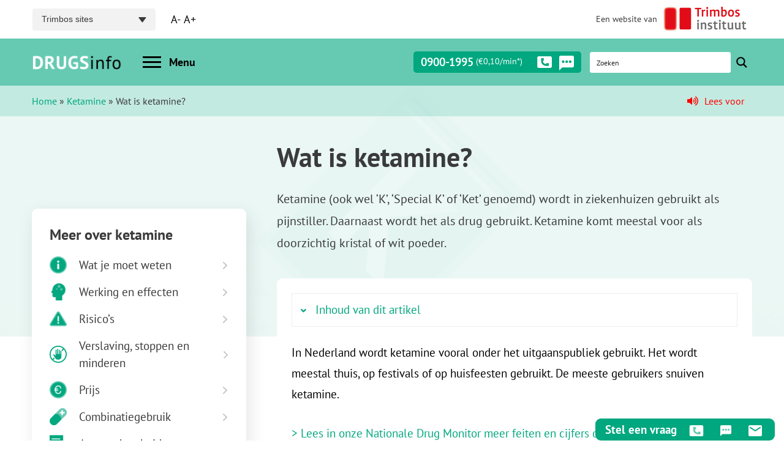

--- FILE ---
content_type: text/html; charset=UTF-8
request_url: https://www.drugsinfo.nl/ketamine/wat-je-moet-weten-over-ketamine
body_size: 35069
content:
<!DOCTYPE html>
<html lang="nl-NL">
<head>
    <meta charset="UTF-8">
<script type="text/javascript">
/* <![CDATA[ */
var gform;gform||(document.addEventListener("gform_main_scripts_loaded",function(){gform.scriptsLoaded=!0}),document.addEventListener("gform/theme/scripts_loaded",function(){gform.themeScriptsLoaded=!0}),window.addEventListener("DOMContentLoaded",function(){gform.domLoaded=!0}),gform={domLoaded:!1,scriptsLoaded:!1,themeScriptsLoaded:!1,isFormEditor:()=>"function"==typeof InitializeEditor,callIfLoaded:function(o){return!(!gform.domLoaded||!gform.scriptsLoaded||!gform.themeScriptsLoaded&&!gform.isFormEditor()||(gform.isFormEditor()&&console.warn("The use of gform.initializeOnLoaded() is deprecated in the form editor context and will be removed in Gravity Forms 3.1."),o(),0))},initializeOnLoaded:function(o){gform.callIfLoaded(o)||(document.addEventListener("gform_main_scripts_loaded",()=>{gform.scriptsLoaded=!0,gform.callIfLoaded(o)}),document.addEventListener("gform/theme/scripts_loaded",()=>{gform.themeScriptsLoaded=!0,gform.callIfLoaded(o)}),window.addEventListener("DOMContentLoaded",()=>{gform.domLoaded=!0,gform.callIfLoaded(o)}))},hooks:{action:{},filter:{}},addAction:function(o,r,e,t){gform.addHook("action",o,r,e,t)},addFilter:function(o,r,e,t){gform.addHook("filter",o,r,e,t)},doAction:function(o){gform.doHook("action",o,arguments)},applyFilters:function(o){return gform.doHook("filter",o,arguments)},removeAction:function(o,r){gform.removeHook("action",o,r)},removeFilter:function(o,r,e){gform.removeHook("filter",o,r,e)},addHook:function(o,r,e,t,n){null==gform.hooks[o][r]&&(gform.hooks[o][r]=[]);var d=gform.hooks[o][r];null==n&&(n=r+"_"+d.length),gform.hooks[o][r].push({tag:n,callable:e,priority:t=null==t?10:t})},doHook:function(r,o,e){var t;if(e=Array.prototype.slice.call(e,1),null!=gform.hooks[r][o]&&((o=gform.hooks[r][o]).sort(function(o,r){return o.priority-r.priority}),o.forEach(function(o){"function"!=typeof(t=o.callable)&&(t=window[t]),"action"==r?t.apply(null,e):e[0]=t.apply(null,e)})),"filter"==r)return e[0]},removeHook:function(o,r,t,n){var e;null!=gform.hooks[o][r]&&(e=(e=gform.hooks[o][r]).filter(function(o,r,e){return!!(null!=n&&n!=o.tag||null!=t&&t!=o.priority)}),gform.hooks[o][r]=e)}});
/* ]]> */
</script>

    <meta name="HandheldFriendly" content="True">
    <meta name="viewport" content="width=device-width, initial-scale=1.0, maximum-scale=1.0, user-scalable=no" />
    <meta name="apple-mobile-web-app-capable" content="yes" />
    <link rel="https://www.drugsinfo.nl/app/themes/trimbos/js/manifest.json" />
    <title>Wat is ketamine? - DRUGSinfo</title>
<link data-rocket-prefetch href="https://prod3-live-chat.sprinklr.com" rel="dns-prefetch">
<link data-rocket-prefetch href="https://www.gstatic.com" rel="dns-prefetch">
<link data-rocket-prefetch href="https://www.googletagmanager.com" rel="dns-prefetch">
<link data-rocket-prefetch href="https://cdnjs.cloudflare.com" rel="dns-prefetch">
<link data-rocket-prefetch href="https://www.google.com" rel="dns-prefetch"><link rel="preload" data-rocket-preload as="image" href="https://www.drugsinfo.nl/app/uploads/2025/01/share-ketamine.jpg" fetchpriority="high">
    <link rel="profile" href="http://gmpg.org/xfn/11">
    <link rel="pingback" href="https://www.drugsinfo.nl/wp/xmlrpc.php">
    <meta name="apple-mobile-web-app-capable" content="yes">
    <meta name="mobile-web-app-capable" content="yes">
    <meta name='robots' content='index, follow, max-image-preview:large, max-snippet:-1, max-video-preview:-1' />

	<!-- This site is optimized with the Yoast SEO Premium plugin v26.6 (Yoast SEO v26.6) - https://yoast.com/wordpress/plugins/seo/ -->
	<meta name="description" content="Ketamine wordt in ziekenhuizen gebruikt als pijnstiller. Daarnaast wordt het als drug gebruikt. Ketamine komt meestal voor als doorzichtig kristal of wit poeder." />
	<link rel="canonical" href="https://www.drugsinfo.nl/ketamine/wat-je-moet-weten-over-ketamine/" />
	<meta property="og:locale" content="nl_NL" />
	<meta property="og:type" content="article" />
	<meta property="og:title" content="Wat is ketamine?" />
	<meta property="og:description" content="Ketamine wordt in ziekenhuizen gebruikt als pijnstiller. Daarnaast wordt het als drug gebruikt. Ketamine komt meestal voor als doorzichtig kristal of wit poeder." />
	<meta property="og:url" content="https://www.drugsinfo.nl/ketamine/wat-je-moet-weten-over-ketamine/" />
	<meta property="og:site_name" content="DRUGSinfo" />
	<meta property="article:modified_time" content="2025-11-17T11:56:07+00:00" />
	<meta property="og:image" content="https://www.drugsinfo.nl/app/uploads/2025/01/share-ketamine.jpg" />
	<meta property="og:image:width" content="1200" />
	<meta property="og:image:height" content="662" />
	<meta property="og:image:type" content="image/jpeg" />
	<meta name="twitter:card" content="summary_large_image" />
	<meta name="twitter:label1" content="Geschatte leestijd" />
	<meta name="twitter:data1" content="1 minuut" />
	<script type="application/ld+json" class="yoast-schema-graph">{"@context":"https://schema.org","@graph":[{"@type":"WebPage","@id":"https://www.drugsinfo.nl/ketamine/wat-je-moet-weten-over-ketamine/","url":"https://www.drugsinfo.nl/ketamine/wat-je-moet-weten-over-ketamine/","name":"Wat is ketamine? - DRUGSinfo","isPartOf":{"@id":"https://www.drugsinfo.nl/#website"},"primaryImageOfPage":{"@id":"https://www.drugsinfo.nl/ketamine/wat-je-moet-weten-over-ketamine/#primaryimage"},"image":{"@id":"https://www.drugsinfo.nl/ketamine/wat-je-moet-weten-over-ketamine/#primaryimage"},"thumbnailUrl":"https://www.drugsinfo.nl/app/uploads/2025/01/share-ketamine.jpg","datePublished":"2020-02-21T08:35:26+00:00","dateModified":"2025-11-17T11:56:07+00:00","description":"Ketamine wordt in ziekenhuizen gebruikt als pijnstiller. Daarnaast wordt het als drug gebruikt. Ketamine komt meestal voor als doorzichtig kristal of wit poeder.","breadcrumb":{"@id":"https://www.drugsinfo.nl/ketamine/wat-je-moet-weten-over-ketamine/#breadcrumb"},"inLanguage":"nl-NL","potentialAction":[{"@type":"ReadAction","target":["https://www.drugsinfo.nl/ketamine/wat-je-moet-weten-over-ketamine/"]}]},{"@type":"ImageObject","inLanguage":"nl-NL","@id":"https://www.drugsinfo.nl/ketamine/wat-je-moet-weten-over-ketamine/#primaryimage","url":"https://www.drugsinfo.nl/app/uploads/2025/01/share-ketamine.jpg","contentUrl":"https://www.drugsinfo.nl/app/uploads/2025/01/share-ketamine.jpg","width":1200,"height":662},{"@type":"BreadcrumbList","@id":"https://www.drugsinfo.nl/ketamine/wat-je-moet-weten-over-ketamine/#breadcrumb","itemListElement":[{"@type":"ListItem","position":1,"name":"Home","item":"https://www.drugsinfo.nl/"},{"@type":"ListItem","position":2,"name":"Ketamine","item":"https://www.drugsinfo.nl/ketamine/"},{"@type":"ListItem","position":3,"name":"Wat is ketamine?"}]},{"@type":"WebSite","@id":"https://www.drugsinfo.nl/#website","url":"https://www.drugsinfo.nl/","name":"DRUGSinfo","description":"","potentialAction":[{"@type":"SearchAction","target":{"@type":"EntryPoint","urlTemplate":"https://www.drugsinfo.nl/?s={search_term_string}"},"query-input":{"@type":"PropertyValueSpecification","valueRequired":true,"valueName":"search_term_string"}}],"inLanguage":"nl-NL"}]}</script>
	<!-- / Yoast SEO Premium plugin. -->


<link rel='dns-prefetch' href='//www.google.com' />
<link rel='dns-prefetch' href='//cdnjs.cloudflare.com' />

<style id='wp-img-auto-sizes-contain-inline-css' type='text/css'>
img:is([sizes=auto i],[sizes^="auto," i]){contain-intrinsic-size:3000px 1500px}
/*# sourceURL=wp-img-auto-sizes-contain-inline-css */
</style>
<link rel='stylesheet' id='wp-block-library-css' href='https://www.drugsinfo.nl/wp/wp-includes/css/dist/block-library/style.min.css?ver=e36a374648de84461bc57e4861db5d13' type='text/css' media='all' />
<style id='wp-block-heading-inline-css' type='text/css'>
h1:where(.wp-block-heading).has-background,h2:where(.wp-block-heading).has-background,h3:where(.wp-block-heading).has-background,h4:where(.wp-block-heading).has-background,h5:where(.wp-block-heading).has-background,h6:where(.wp-block-heading).has-background{padding:1.25em 2.375em}h1.has-text-align-left[style*=writing-mode]:where([style*=vertical-lr]),h1.has-text-align-right[style*=writing-mode]:where([style*=vertical-rl]),h2.has-text-align-left[style*=writing-mode]:where([style*=vertical-lr]),h2.has-text-align-right[style*=writing-mode]:where([style*=vertical-rl]),h3.has-text-align-left[style*=writing-mode]:where([style*=vertical-lr]),h3.has-text-align-right[style*=writing-mode]:where([style*=vertical-rl]),h4.has-text-align-left[style*=writing-mode]:where([style*=vertical-lr]),h4.has-text-align-right[style*=writing-mode]:where([style*=vertical-rl]),h5.has-text-align-left[style*=writing-mode]:where([style*=vertical-lr]),h5.has-text-align-right[style*=writing-mode]:where([style*=vertical-rl]),h6.has-text-align-left[style*=writing-mode]:where([style*=vertical-lr]),h6.has-text-align-right[style*=writing-mode]:where([style*=vertical-rl]){rotate:180deg}
/*# sourceURL=https://www.drugsinfo.nl/wp/wp-includes/blocks/heading/style.min.css */
</style>
<style id='wp-block-image-inline-css' type='text/css'>
.wp-block-image>a,.wp-block-image>figure>a{display:inline-block}.wp-block-image img{box-sizing:border-box;height:auto;max-width:100%;vertical-align:bottom}@media not (prefers-reduced-motion){.wp-block-image img.hide{visibility:hidden}.wp-block-image img.show{animation:show-content-image .4s}}.wp-block-image[style*=border-radius] img,.wp-block-image[style*=border-radius]>a{border-radius:inherit}.wp-block-image.has-custom-border img{box-sizing:border-box}.wp-block-image.aligncenter{text-align:center}.wp-block-image.alignfull>a,.wp-block-image.alignwide>a{width:100%}.wp-block-image.alignfull img,.wp-block-image.alignwide img{height:auto;width:100%}.wp-block-image .aligncenter,.wp-block-image .alignleft,.wp-block-image .alignright,.wp-block-image.aligncenter,.wp-block-image.alignleft,.wp-block-image.alignright{display:table}.wp-block-image .aligncenter>figcaption,.wp-block-image .alignleft>figcaption,.wp-block-image .alignright>figcaption,.wp-block-image.aligncenter>figcaption,.wp-block-image.alignleft>figcaption,.wp-block-image.alignright>figcaption{caption-side:bottom;display:table-caption}.wp-block-image .alignleft{float:left;margin:.5em 1em .5em 0}.wp-block-image .alignright{float:right;margin:.5em 0 .5em 1em}.wp-block-image .aligncenter{margin-left:auto;margin-right:auto}.wp-block-image :where(figcaption){margin-bottom:1em;margin-top:.5em}.wp-block-image.is-style-circle-mask img{border-radius:9999px}@supports ((-webkit-mask-image:none) or (mask-image:none)) or (-webkit-mask-image:none){.wp-block-image.is-style-circle-mask img{border-radius:0;-webkit-mask-image:url('data:image/svg+xml;utf8,<svg viewBox="0 0 100 100" xmlns="http://www.w3.org/2000/svg"><circle cx="50" cy="50" r="50"/></svg>');mask-image:url('data:image/svg+xml;utf8,<svg viewBox="0 0 100 100" xmlns="http://www.w3.org/2000/svg"><circle cx="50" cy="50" r="50"/></svg>');mask-mode:alpha;-webkit-mask-position:center;mask-position:center;-webkit-mask-repeat:no-repeat;mask-repeat:no-repeat;-webkit-mask-size:contain;mask-size:contain}}:root :where(.wp-block-image.is-style-rounded img,.wp-block-image .is-style-rounded img){border-radius:9999px}.wp-block-image figure{margin:0}.wp-lightbox-container{display:flex;flex-direction:column;position:relative}.wp-lightbox-container img{cursor:zoom-in}.wp-lightbox-container img:hover+button{opacity:1}.wp-lightbox-container button{align-items:center;backdrop-filter:blur(16px) saturate(180%);background-color:#5a5a5a40;border:none;border-radius:4px;cursor:zoom-in;display:flex;height:20px;justify-content:center;opacity:0;padding:0;position:absolute;right:16px;text-align:center;top:16px;width:20px;z-index:100}@media not (prefers-reduced-motion){.wp-lightbox-container button{transition:opacity .2s ease}}.wp-lightbox-container button:focus-visible{outline:3px auto #5a5a5a40;outline:3px auto -webkit-focus-ring-color;outline-offset:3px}.wp-lightbox-container button:hover{cursor:pointer;opacity:1}.wp-lightbox-container button:focus{opacity:1}.wp-lightbox-container button:focus,.wp-lightbox-container button:hover,.wp-lightbox-container button:not(:hover):not(:active):not(.has-background){background-color:#5a5a5a40;border:none}.wp-lightbox-overlay{box-sizing:border-box;cursor:zoom-out;height:100vh;left:0;overflow:hidden;position:fixed;top:0;visibility:hidden;width:100%;z-index:100000}.wp-lightbox-overlay .close-button{align-items:center;cursor:pointer;display:flex;justify-content:center;min-height:40px;min-width:40px;padding:0;position:absolute;right:calc(env(safe-area-inset-right) + 16px);top:calc(env(safe-area-inset-top) + 16px);z-index:5000000}.wp-lightbox-overlay .close-button:focus,.wp-lightbox-overlay .close-button:hover,.wp-lightbox-overlay .close-button:not(:hover):not(:active):not(.has-background){background:none;border:none}.wp-lightbox-overlay .lightbox-image-container{height:var(--wp--lightbox-container-height);left:50%;overflow:hidden;position:absolute;top:50%;transform:translate(-50%,-50%);transform-origin:top left;width:var(--wp--lightbox-container-width);z-index:9999999999}.wp-lightbox-overlay .wp-block-image{align-items:center;box-sizing:border-box;display:flex;height:100%;justify-content:center;margin:0;position:relative;transform-origin:0 0;width:100%;z-index:3000000}.wp-lightbox-overlay .wp-block-image img{height:var(--wp--lightbox-image-height);min-height:var(--wp--lightbox-image-height);min-width:var(--wp--lightbox-image-width);width:var(--wp--lightbox-image-width)}.wp-lightbox-overlay .wp-block-image figcaption{display:none}.wp-lightbox-overlay button{background:none;border:none}.wp-lightbox-overlay .scrim{background-color:#fff;height:100%;opacity:.9;position:absolute;width:100%;z-index:2000000}.wp-lightbox-overlay.active{visibility:visible}@media not (prefers-reduced-motion){.wp-lightbox-overlay.active{animation:turn-on-visibility .25s both}.wp-lightbox-overlay.active img{animation:turn-on-visibility .35s both}.wp-lightbox-overlay.show-closing-animation:not(.active){animation:turn-off-visibility .35s both}.wp-lightbox-overlay.show-closing-animation:not(.active) img{animation:turn-off-visibility .25s both}.wp-lightbox-overlay.zoom.active{animation:none;opacity:1;visibility:visible}.wp-lightbox-overlay.zoom.active .lightbox-image-container{animation:lightbox-zoom-in .4s}.wp-lightbox-overlay.zoom.active .lightbox-image-container img{animation:none}.wp-lightbox-overlay.zoom.active .scrim{animation:turn-on-visibility .4s forwards}.wp-lightbox-overlay.zoom.show-closing-animation:not(.active){animation:none}.wp-lightbox-overlay.zoom.show-closing-animation:not(.active) .lightbox-image-container{animation:lightbox-zoom-out .4s}.wp-lightbox-overlay.zoom.show-closing-animation:not(.active) .lightbox-image-container img{animation:none}.wp-lightbox-overlay.zoom.show-closing-animation:not(.active) .scrim{animation:turn-off-visibility .4s forwards}}@keyframes show-content-image{0%{visibility:hidden}99%{visibility:hidden}to{visibility:visible}}@keyframes turn-on-visibility{0%{opacity:0}to{opacity:1}}@keyframes turn-off-visibility{0%{opacity:1;visibility:visible}99%{opacity:0;visibility:visible}to{opacity:0;visibility:hidden}}@keyframes lightbox-zoom-in{0%{transform:translate(calc((-100vw + var(--wp--lightbox-scrollbar-width))/2 + var(--wp--lightbox-initial-left-position)),calc(-50vh + var(--wp--lightbox-initial-top-position))) scale(var(--wp--lightbox-scale))}to{transform:translate(-50%,-50%) scale(1)}}@keyframes lightbox-zoom-out{0%{transform:translate(-50%,-50%) scale(1);visibility:visible}99%{visibility:visible}to{transform:translate(calc((-100vw + var(--wp--lightbox-scrollbar-width))/2 + var(--wp--lightbox-initial-left-position)),calc(-50vh + var(--wp--lightbox-initial-top-position))) scale(var(--wp--lightbox-scale));visibility:hidden}}
/*# sourceURL=https://www.drugsinfo.nl/wp/wp-includes/blocks/image/style.min.css */
</style>
<style id='wp-block-paragraph-inline-css' type='text/css'>
.is-small-text{font-size:.875em}.is-regular-text{font-size:1em}.is-large-text{font-size:2.25em}.is-larger-text{font-size:3em}.has-drop-cap:not(:focus):first-letter{float:left;font-size:8.4em;font-style:normal;font-weight:100;line-height:.68;margin:.05em .1em 0 0;text-transform:uppercase}body.rtl .has-drop-cap:not(:focus):first-letter{float:none;margin-left:.1em}p.has-drop-cap.has-background{overflow:hidden}:root :where(p.has-background){padding:1.25em 2.375em}:where(p.has-text-color:not(.has-link-color)) a{color:inherit}p.has-text-align-left[style*="writing-mode:vertical-lr"],p.has-text-align-right[style*="writing-mode:vertical-rl"]{rotate:180deg}
/*# sourceURL=https://www.drugsinfo.nl/wp/wp-includes/blocks/paragraph/style.min.css */
</style>
<style id='wp-block-spacer-inline-css' type='text/css'>
.wp-block-spacer{clear:both}
/*# sourceURL=https://www.drugsinfo.nl/wp/wp-includes/blocks/spacer/style.min.css */
</style>
<style id='global-styles-inline-css' type='text/css'>
:root{--wp--preset--aspect-ratio--square: 1;--wp--preset--aspect-ratio--4-3: 4/3;--wp--preset--aspect-ratio--3-4: 3/4;--wp--preset--aspect-ratio--3-2: 3/2;--wp--preset--aspect-ratio--2-3: 2/3;--wp--preset--aspect-ratio--16-9: 16/9;--wp--preset--aspect-ratio--9-16: 9/16;--wp--preset--color--black: #000000;--wp--preset--color--cyan-bluish-gray: #abb8c3;--wp--preset--color--white: #ffffff;--wp--preset--color--pale-pink: #f78da7;--wp--preset--color--vivid-red: #cf2e2e;--wp--preset--color--luminous-vivid-orange: #ff6900;--wp--preset--color--luminous-vivid-amber: #fcb900;--wp--preset--color--light-green-cyan: #7bdcb5;--wp--preset--color--vivid-green-cyan: #00d084;--wp--preset--color--pale-cyan-blue: #8ed1fc;--wp--preset--color--vivid-cyan-blue: #0693e3;--wp--preset--color--vivid-purple: #9b51e0;--wp--preset--gradient--vivid-cyan-blue-to-vivid-purple: linear-gradient(135deg,rgb(6,147,227) 0%,rgb(155,81,224) 100%);--wp--preset--gradient--light-green-cyan-to-vivid-green-cyan: linear-gradient(135deg,rgb(122,220,180) 0%,rgb(0,208,130) 100%);--wp--preset--gradient--luminous-vivid-amber-to-luminous-vivid-orange: linear-gradient(135deg,rgb(252,185,0) 0%,rgb(255,105,0) 100%);--wp--preset--gradient--luminous-vivid-orange-to-vivid-red: linear-gradient(135deg,rgb(255,105,0) 0%,rgb(207,46,46) 100%);--wp--preset--gradient--very-light-gray-to-cyan-bluish-gray: linear-gradient(135deg,rgb(238,238,238) 0%,rgb(169,184,195) 100%);--wp--preset--gradient--cool-to-warm-spectrum: linear-gradient(135deg,rgb(74,234,220) 0%,rgb(151,120,209) 20%,rgb(207,42,186) 40%,rgb(238,44,130) 60%,rgb(251,105,98) 80%,rgb(254,248,76) 100%);--wp--preset--gradient--blush-light-purple: linear-gradient(135deg,rgb(255,206,236) 0%,rgb(152,150,240) 100%);--wp--preset--gradient--blush-bordeaux: linear-gradient(135deg,rgb(254,205,165) 0%,rgb(254,45,45) 50%,rgb(107,0,62) 100%);--wp--preset--gradient--luminous-dusk: linear-gradient(135deg,rgb(255,203,112) 0%,rgb(199,81,192) 50%,rgb(65,88,208) 100%);--wp--preset--gradient--pale-ocean: linear-gradient(135deg,rgb(255,245,203) 0%,rgb(182,227,212) 50%,rgb(51,167,181) 100%);--wp--preset--gradient--electric-grass: linear-gradient(135deg,rgb(202,248,128) 0%,rgb(113,206,126) 100%);--wp--preset--gradient--midnight: linear-gradient(135deg,rgb(2,3,129) 0%,rgb(40,116,252) 100%);--wp--preset--font-size--small: 13px;--wp--preset--font-size--medium: 20px;--wp--preset--font-size--large: 36px;--wp--preset--font-size--x-large: 42px;--wp--preset--spacing--20: 0.44rem;--wp--preset--spacing--30: 0.67rem;--wp--preset--spacing--40: 1rem;--wp--preset--spacing--50: 1.5rem;--wp--preset--spacing--60: 2.25rem;--wp--preset--spacing--70: 3.38rem;--wp--preset--spacing--80: 5.06rem;--wp--preset--shadow--natural: 6px 6px 9px rgba(0, 0, 0, 0.2);--wp--preset--shadow--deep: 12px 12px 50px rgba(0, 0, 0, 0.4);--wp--preset--shadow--sharp: 6px 6px 0px rgba(0, 0, 0, 0.2);--wp--preset--shadow--outlined: 6px 6px 0px -3px rgb(255, 255, 255), 6px 6px rgb(0, 0, 0);--wp--preset--shadow--crisp: 6px 6px 0px rgb(0, 0, 0);}:where(.is-layout-flex){gap: 0.5em;}:where(.is-layout-grid){gap: 0.5em;}body .is-layout-flex{display: flex;}.is-layout-flex{flex-wrap: wrap;align-items: center;}.is-layout-flex > :is(*, div){margin: 0;}body .is-layout-grid{display: grid;}.is-layout-grid > :is(*, div){margin: 0;}:where(.wp-block-columns.is-layout-flex){gap: 2em;}:where(.wp-block-columns.is-layout-grid){gap: 2em;}:where(.wp-block-post-template.is-layout-flex){gap: 1.25em;}:where(.wp-block-post-template.is-layout-grid){gap: 1.25em;}.has-black-color{color: var(--wp--preset--color--black) !important;}.has-cyan-bluish-gray-color{color: var(--wp--preset--color--cyan-bluish-gray) !important;}.has-white-color{color: var(--wp--preset--color--white) !important;}.has-pale-pink-color{color: var(--wp--preset--color--pale-pink) !important;}.has-vivid-red-color{color: var(--wp--preset--color--vivid-red) !important;}.has-luminous-vivid-orange-color{color: var(--wp--preset--color--luminous-vivid-orange) !important;}.has-luminous-vivid-amber-color{color: var(--wp--preset--color--luminous-vivid-amber) !important;}.has-light-green-cyan-color{color: var(--wp--preset--color--light-green-cyan) !important;}.has-vivid-green-cyan-color{color: var(--wp--preset--color--vivid-green-cyan) !important;}.has-pale-cyan-blue-color{color: var(--wp--preset--color--pale-cyan-blue) !important;}.has-vivid-cyan-blue-color{color: var(--wp--preset--color--vivid-cyan-blue) !important;}.has-vivid-purple-color{color: var(--wp--preset--color--vivid-purple) !important;}.has-black-background-color{background-color: var(--wp--preset--color--black) !important;}.has-cyan-bluish-gray-background-color{background-color: var(--wp--preset--color--cyan-bluish-gray) !important;}.has-white-background-color{background-color: var(--wp--preset--color--white) !important;}.has-pale-pink-background-color{background-color: var(--wp--preset--color--pale-pink) !important;}.has-vivid-red-background-color{background-color: var(--wp--preset--color--vivid-red) !important;}.has-luminous-vivid-orange-background-color{background-color: var(--wp--preset--color--luminous-vivid-orange) !important;}.has-luminous-vivid-amber-background-color{background-color: var(--wp--preset--color--luminous-vivid-amber) !important;}.has-light-green-cyan-background-color{background-color: var(--wp--preset--color--light-green-cyan) !important;}.has-vivid-green-cyan-background-color{background-color: var(--wp--preset--color--vivid-green-cyan) !important;}.has-pale-cyan-blue-background-color{background-color: var(--wp--preset--color--pale-cyan-blue) !important;}.has-vivid-cyan-blue-background-color{background-color: var(--wp--preset--color--vivid-cyan-blue) !important;}.has-vivid-purple-background-color{background-color: var(--wp--preset--color--vivid-purple) !important;}.has-black-border-color{border-color: var(--wp--preset--color--black) !important;}.has-cyan-bluish-gray-border-color{border-color: var(--wp--preset--color--cyan-bluish-gray) !important;}.has-white-border-color{border-color: var(--wp--preset--color--white) !important;}.has-pale-pink-border-color{border-color: var(--wp--preset--color--pale-pink) !important;}.has-vivid-red-border-color{border-color: var(--wp--preset--color--vivid-red) !important;}.has-luminous-vivid-orange-border-color{border-color: var(--wp--preset--color--luminous-vivid-orange) !important;}.has-luminous-vivid-amber-border-color{border-color: var(--wp--preset--color--luminous-vivid-amber) !important;}.has-light-green-cyan-border-color{border-color: var(--wp--preset--color--light-green-cyan) !important;}.has-vivid-green-cyan-border-color{border-color: var(--wp--preset--color--vivid-green-cyan) !important;}.has-pale-cyan-blue-border-color{border-color: var(--wp--preset--color--pale-cyan-blue) !important;}.has-vivid-cyan-blue-border-color{border-color: var(--wp--preset--color--vivid-cyan-blue) !important;}.has-vivid-purple-border-color{border-color: var(--wp--preset--color--vivid-purple) !important;}.has-vivid-cyan-blue-to-vivid-purple-gradient-background{background: var(--wp--preset--gradient--vivid-cyan-blue-to-vivid-purple) !important;}.has-light-green-cyan-to-vivid-green-cyan-gradient-background{background: var(--wp--preset--gradient--light-green-cyan-to-vivid-green-cyan) !important;}.has-luminous-vivid-amber-to-luminous-vivid-orange-gradient-background{background: var(--wp--preset--gradient--luminous-vivid-amber-to-luminous-vivid-orange) !important;}.has-luminous-vivid-orange-to-vivid-red-gradient-background{background: var(--wp--preset--gradient--luminous-vivid-orange-to-vivid-red) !important;}.has-very-light-gray-to-cyan-bluish-gray-gradient-background{background: var(--wp--preset--gradient--very-light-gray-to-cyan-bluish-gray) !important;}.has-cool-to-warm-spectrum-gradient-background{background: var(--wp--preset--gradient--cool-to-warm-spectrum) !important;}.has-blush-light-purple-gradient-background{background: var(--wp--preset--gradient--blush-light-purple) !important;}.has-blush-bordeaux-gradient-background{background: var(--wp--preset--gradient--blush-bordeaux) !important;}.has-luminous-dusk-gradient-background{background: var(--wp--preset--gradient--luminous-dusk) !important;}.has-pale-ocean-gradient-background{background: var(--wp--preset--gradient--pale-ocean) !important;}.has-electric-grass-gradient-background{background: var(--wp--preset--gradient--electric-grass) !important;}.has-midnight-gradient-background{background: var(--wp--preset--gradient--midnight) !important;}.has-small-font-size{font-size: var(--wp--preset--font-size--small) !important;}.has-medium-font-size{font-size: var(--wp--preset--font-size--medium) !important;}.has-large-font-size{font-size: var(--wp--preset--font-size--large) !important;}.has-x-large-font-size{font-size: var(--wp--preset--font-size--x-large) !important;}
/*# sourceURL=global-styles-inline-css */
</style>

<style id='classic-theme-styles-inline-css' type='text/css'>
/*! This file is auto-generated */
.wp-block-button__link{color:#fff;background-color:#32373c;border-radius:9999px;box-shadow:none;text-decoration:none;padding:calc(.667em + 2px) calc(1.333em + 2px);font-size:1.125em}.wp-block-file__button{background:#32373c;color:#fff;text-decoration:none}
/*# sourceURL=/wp-includes/css/classic-themes.min.css */
</style>
<link rel='stylesheet' id='fontawesome-free-css' href='https://www.drugsinfo.nl/app/plugins/getwid/vendors/fontawesome-free/css/all.min.css?ver=5.5.0' type='text/css' media='all' />
<link rel='stylesheet' id='slick-css' href='https://www.drugsinfo.nl/app/plugins/getwid/vendors/slick/slick/slick.min.css?ver=1.9.0' type='text/css' media='all' />
<link rel='stylesheet' id='slick-theme-css' href='https://www.drugsinfo.nl/app/plugins/getwid/vendors/slick/slick/slick-theme.min.css?ver=1.9.0' type='text/css' media='all' />
<link rel='stylesheet' id='mp-fancybox-css' href='https://www.drugsinfo.nl/app/plugins/getwid/vendors/mp-fancybox/jquery.fancybox.min.css?ver=3.5.7-mp.1' type='text/css' media='all' />
<link rel='stylesheet' id='getwid-blocks-css' href='https://www.drugsinfo.nl/app/plugins/getwid/assets/css/blocks.style.css?ver=2.1.3' type='text/css' media='all' />
<link rel='stylesheet' id='kite-speech-style-css' href='https://www.drugsinfo.nl/app/mu-plugins/speech%20plugin/kite-speech-style9.css?ver=1.2' type='text/css' media='all' />
<link rel='stylesheet' id='font-awesome-css' href='https://cdnjs.cloudflare.com/ajax/libs/font-awesome/5.15.3/css/all.min.css?ver=5.15.3' type='text/css' media='all' />
<link rel='stylesheet' id='css-css' href='https://www.drugsinfo.nl/app/themes/trimbos/style.css?ver=2.1.5' type='text/css' media='all' />
<link rel='stylesheet' id='site-custom-css-css' href='https://www.drugsinfo.nl/app/themes/trimbos/css/theme/site-1.css?ver=1765458620' type='text/css' media='all' />
<script type="text/javascript" src="https://www.drugsinfo.nl/wp/wp-includes/js/jquery/jquery.min.js?ver=3.7.1" id="jquery-core-js"></script>
<script type="text/javascript" src="https://www.drugsinfo.nl/wp/wp-includes/js/jquery/jquery-migrate.min.js?ver=3.4.1" id="jquery-migrate-js"></script>
<script data-minify="1" type="text/javascript" src="https://www.drugsinfo.nl/app/cache/min/1/app/themes/trimbos/js/svg-inject.js?ver=1766389627" id="svginject-js"></script>
<link rel="llms-sitemap" href="https://www.drugsinfo.nl/llms.txt" />
<link rel="icon" href="https://www.drugsinfo.nl/app/uploads/2025/10/favicon-150x150.png" sizes="32x32" />
<link rel="icon" href="https://www.drugsinfo.nl/app/uploads/2025/10/favicon-300x300.png" sizes="192x192" />
<link rel="apple-touch-icon" href="https://www.drugsinfo.nl/app/uploads/2025/10/favicon-300x300.png" />
<meta name="msapplication-TileImage" content="https://www.drugsinfo.nl/app/uploads/2025/10/favicon-300x300.png" />
<noscript><style id="rocket-lazyload-nojs-css">.rll-youtube-player, [data-lazy-src]{display:none !important;}</style></noscript>  <script>(function(w,d,s,l,i){w[l]=w[l]||[];w[l].push({'gtm.start':
  new Date().getTime(),event:'gtm.js'});var f=d.getElementsByTagName(s)[0],
  j=d.createElement(s),dl=l!='dataLayer'?'&l='+l:'';j.async=true;j.src=
  'https://www.googletagmanager.com/gtm.js?id='+i+dl;f.parentNode.insertBefore(j,f);
  })(window,document,'script','dataLayer','GTM-PK4PGC4');</script>
  <link rel='stylesheet' id='modern_footnotes-css' href='https://www.drugsinfo.nl/app/plugins/modern-footnotes/styles.min.css?ver=1.4.20' type='text/css' media='all' />
<link rel='stylesheet' id='gform_basic-css' href='https://www.drugsinfo.nl/app/plugins/gravityforms/assets/css/dist/basic.min.css?ver=2.9.24' type='text/css' media='all' />
<link rel='stylesheet' id='gform_theme_components-css' href='https://www.drugsinfo.nl/app/plugins/gravityforms/assets/css/dist/theme-components.min.css?ver=2.9.24' type='text/css' media='all' />
<link rel='stylesheet' id='gform_theme-css' href='https://www.drugsinfo.nl/app/plugins/gravityforms/assets/css/dist/theme.min.css?ver=2.9.24' type='text/css' media='all' />
<link rel='stylesheet' id='gravityformssurvey_gravity_theme-css' href='https://www.drugsinfo.nl/app/plugins/gravityformssurvey/assets/css/dist/theme.min.css?ver=e36a374648de84461bc57e4861db5d13' type='text/css' media='all' />
<link rel="stylesheet" id="asp-basic" href="https://www.drugsinfo.nl/app/cache/asp/style.basic-ho-is-po-no-da-au-se-co-au-se-is.css?mq=esl6Wm" media="all" /><style id='asp-instance-1'>div[id*='ajaxsearchpro1_'] div.asp_loader,div[id*='ajaxsearchpro1_'] div.asp_loader *{box-sizing:border-box !important;margin:0;padding:0;box-shadow:none}div[id*='ajaxsearchpro1_'] div.asp_loader{box-sizing:border-box;display:flex;flex:0 1 auto;flex-direction:column;flex-grow:0;flex-shrink:0;flex-basis:28px;max-width:100%;max-height:100%;align-items:center;justify-content:center}div[id*='ajaxsearchpro1_'] div.asp_loader-inner{width:100%;margin:0 auto;text-align:center;height:100%}@-webkit-keyframes rotate-simple{0%{-webkit-transform:rotate(0deg);transform:rotate(0deg)}50%{-webkit-transform:rotate(180deg);transform:rotate(180deg)}100%{-webkit-transform:rotate(360deg);transform:rotate(360deg)}}@keyframes rotate-simple{0%{-webkit-transform:rotate(0deg);transform:rotate(0deg)}50%{-webkit-transform:rotate(180deg);transform:rotate(180deg)}100%{-webkit-transform:rotate(360deg);transform:rotate(360deg)}}div[id*='ajaxsearchpro1_'] div.asp_simple-circle{margin:0;height:100%;width:100%;animation:rotate-simple 0.8s infinite linear;-webkit-animation:rotate-simple 0.8s infinite linear;border:4px solid rgb(255,255,255);border-right-color:transparent;border-radius:50%;box-sizing:border-box}div[id*='ajaxsearchprores1_'] .asp_res_loader div.asp_loader,div[id*='ajaxsearchprores1_'] .asp_res_loader div.asp_loader *{box-sizing:border-box !important;margin:0;padding:0;box-shadow:none}div[id*='ajaxsearchprores1_'] .asp_res_loader div.asp_loader{box-sizing:border-box;display:flex;flex:0 1 auto;flex-direction:column;flex-grow:0;flex-shrink:0;flex-basis:28px;max-width:100%;max-height:100%;align-items:center;justify-content:center}div[id*='ajaxsearchprores1_'] .asp_res_loader div.asp_loader-inner{width:100%;margin:0 auto;text-align:center;height:100%}@-webkit-keyframes rotate-simple{0%{-webkit-transform:rotate(0deg);transform:rotate(0deg)}50%{-webkit-transform:rotate(180deg);transform:rotate(180deg)}100%{-webkit-transform:rotate(360deg);transform:rotate(360deg)}}@keyframes rotate-simple{0%{-webkit-transform:rotate(0deg);transform:rotate(0deg)}50%{-webkit-transform:rotate(180deg);transform:rotate(180deg)}100%{-webkit-transform:rotate(360deg);transform:rotate(360deg)}}div[id*='ajaxsearchprores1_'] .asp_res_loader div.asp_simple-circle{margin:0;height:100%;width:100%;animation:rotate-simple 0.8s infinite linear;-webkit-animation:rotate-simple 0.8s infinite linear;border:4px solid rgb(255,255,255);border-right-color:transparent;border-radius:50%;box-sizing:border-box}#ajaxsearchpro1_1 div.asp_loader,#ajaxsearchpro1_2 div.asp_loader,#ajaxsearchpro1_1 div.asp_loader *,#ajaxsearchpro1_2 div.asp_loader *{box-sizing:border-box !important;margin:0;padding:0;box-shadow:none}#ajaxsearchpro1_1 div.asp_loader,#ajaxsearchpro1_2 div.asp_loader{box-sizing:border-box;display:flex;flex:0 1 auto;flex-direction:column;flex-grow:0;flex-shrink:0;flex-basis:28px;max-width:100%;max-height:100%;align-items:center;justify-content:center}#ajaxsearchpro1_1 div.asp_loader-inner,#ajaxsearchpro1_2 div.asp_loader-inner{width:100%;margin:0 auto;text-align:center;height:100%}@-webkit-keyframes rotate-simple{0%{-webkit-transform:rotate(0deg);transform:rotate(0deg)}50%{-webkit-transform:rotate(180deg);transform:rotate(180deg)}100%{-webkit-transform:rotate(360deg);transform:rotate(360deg)}}@keyframes rotate-simple{0%{-webkit-transform:rotate(0deg);transform:rotate(0deg)}50%{-webkit-transform:rotate(180deg);transform:rotate(180deg)}100%{-webkit-transform:rotate(360deg);transform:rotate(360deg)}}#ajaxsearchpro1_1 div.asp_simple-circle,#ajaxsearchpro1_2 div.asp_simple-circle{margin:0;height:100%;width:100%;animation:rotate-simple 0.8s infinite linear;-webkit-animation:rotate-simple 0.8s infinite linear;border:4px solid rgb(255,255,255);border-right-color:transparent;border-radius:50%;box-sizing:border-box}@-webkit-keyframes asp_an_fadeInDown{0%{opacity:0;-webkit-transform:translateY(-20px)}100%{opacity:1;-webkit-transform:translateY(0)}}@keyframes asp_an_fadeInDown{0%{opacity:0;transform:translateY(-20px)}100%{opacity:1;transform:translateY(0)}}.asp_an_fadeInDown{-webkit-animation-name:asp_an_fadeInDown;animation-name:asp_an_fadeInDown}div.asp_r.asp_r_1,div.asp_r.asp_r_1 *,div.asp_m.asp_m_1,div.asp_m.asp_m_1 *,div.asp_s.asp_s_1,div.asp_s.asp_s_1 *{-webkit-box-sizing:content-box;-moz-box-sizing:content-box;-ms-box-sizing:content-box;-o-box-sizing:content-box;box-sizing:content-box;border:0;border-radius:0;text-transform:none;text-shadow:none;box-shadow:none;text-decoration:none;text-align:left;letter-spacing:normal}div.asp_r.asp_r_1,div.asp_m.asp_m_1,div.asp_s.asp_s_1{-webkit-box-sizing:border-box;-moz-box-sizing:border-box;-ms-box-sizing:border-box;-o-box-sizing:border-box;box-sizing:border-box}div.asp_r.asp_r_1,div.asp_r.asp_r_1 *,div.asp_m.asp_m_1,div.asp_m.asp_m_1 *,div.asp_s.asp_s_1,div.asp_s.asp_s_1 *{padding:0;margin:0}.wpdreams_clear{clear:both}.asp_w_container_1{width:100%}#ajaxsearchpro1_1,#ajaxsearchpro1_2,div.asp_m.asp_m_1{width:100%;height:auto;max-height:none;border-radius:5px;background:#d1eaff;margin-top:0;margin-bottom:0;background-image:-moz-radial-gradient(center,ellipse cover,rgb(255,255,255),rgb(255,255,255));background-image:-webkit-gradient(radial,center center,0px,center center,100%,rgb(255,255,255),rgb(255,255,255));background-image:-webkit-radial-gradient(center,ellipse cover,rgb(255,255,255),rgb(255,255,255));background-image:-o-radial-gradient(center,ellipse cover,rgb(255,255,255),rgb(255,255,255));background-image:-ms-radial-gradient(center,ellipse cover,rgb(255,255,255),rgb(255,255,255));background-image:radial-gradient(ellipse at center,rgb(255,255,255),rgb(255,255,255));overflow:hidden;border:0 none rgb(141,213,239);border-radius:0;box-shadow:none}#ajaxsearchpro1_1 .probox,#ajaxsearchpro1_2 .probox,div.asp_m.asp_m_1 .probox{margin:0;height:34px;background-image:-moz-radial-gradient(center,ellipse cover,rgb(255,255,255),rgb(255,255,255));background-image:-webkit-gradient(radial,center center,0px,center center,100%,rgb(255,255,255),rgb(255,255,255));background-image:-webkit-radial-gradient(center,ellipse cover,rgb(255,255,255),rgb(255,255,255));background-image:-o-radial-gradient(center,ellipse cover,rgb(255,255,255),rgb(255,255,255));background-image:-ms-radial-gradient(center,ellipse cover,rgb(255,255,255),rgb(255,255,255));background-image:radial-gradient(ellipse at center,rgb(255,255,255),rgb(255,255,255));border:0 solid rgb(104,174,199);border-radius:0;box-shadow:none}p[id*=asp-try-1]{color:rgb(85,85,85) !important;display:block}div.asp_main_container+[id*=asp-try-1]{width:100%}p[id*=asp-try-1] a{color:rgb(255,181,86) !important}p[id*=asp-try-1] a:after{color:rgb(85,85,85) !important;display:inline;content:','}p[id*=asp-try-1] a:last-child:after{display:none}#ajaxsearchpro1_1 .probox .proinput,#ajaxsearchpro1_2 .probox .proinput,div.asp_m.asp_m_1 .probox .proinput{font-weight:normal;font-family:inherit;color:rgb(0,0,0);font-size:12px;line-height:15px;text-shadow:none;line-height:normal;flex-grow:1;order:5;margin:0 0 0 10px;padding:0 5px}#ajaxsearchpro1_1 .probox .proinput input.orig,#ajaxsearchpro1_2 .probox .proinput input.orig,div.asp_m.asp_m_1 .probox .proinput input.orig{font-weight:normal;font-family:inherit;color:rgb(0,0,0);font-size:12px;line-height:15px;text-shadow:none;line-height:normal;border:0;box-shadow:none;height:34px;position:relative;z-index:2;padding:0 !important;padding-top:2px !important;margin:-1px 0 0 -4px !important;width:100%;background:transparent !important}#ajaxsearchpro1_1 .probox .proinput input.autocomplete,#ajaxsearchpro1_2 .probox .proinput input.autocomplete,div.asp_m.asp_m_1 .probox .proinput input.autocomplete{font-weight:normal;font-family:inherit;color:rgb(0,0,0);font-size:12px;line-height:15px;text-shadow:none;line-height:normal;opacity:0.25;height:34px;display:block;position:relative;z-index:1;padding:0 !important;margin:-1px 0 0 -4px !important;margin-top:-34px !important;width:100%;background:transparent !important}.rtl #ajaxsearchpro1_1 .probox .proinput input.orig,.rtl #ajaxsearchpro1_2 .probox .proinput input.orig,.rtl #ajaxsearchpro1_1 .probox .proinput input.autocomplete,.rtl #ajaxsearchpro1_2 .probox .proinput input.autocomplete,.rtl div.asp_m.asp_m_1 .probox .proinput input.orig,.rtl div.asp_m.asp_m_1 .probox .proinput input.autocomplete{font-weight:normal;font-family:inherit;color:rgb(0,0,0);font-size:12px;line-height:15px;text-shadow:none;line-height:normal;direction:rtl;text-align:right}.rtl #ajaxsearchpro1_1 .probox .proinput,.rtl #ajaxsearchpro1_2 .probox .proinput,.rtl div.asp_m.asp_m_1 .probox .proinput{margin-right:2px}.rtl #ajaxsearchpro1_1 .probox .proloading,.rtl #ajaxsearchpro1_1 .probox .proclose,.rtl #ajaxsearchpro1_2 .probox .proloading,.rtl #ajaxsearchpro1_2 .probox .proclose,.rtl div.asp_m.asp_m_1 .probox .proloading,.rtl div.asp_m.asp_m_1 .probox .proclose{order:3}div.asp_m.asp_m_1 .probox .proinput input.orig::-webkit-input-placeholder{font-weight:normal;font-family:inherit;color:rgb(0,0,0);font-size:12px;text-shadow:none;opacity:0.85}div.asp_m.asp_m_1 .probox .proinput input.orig::-moz-placeholder{font-weight:normal;font-family:inherit;color:rgb(0,0,0);font-size:12px;text-shadow:none;opacity:0.85}div.asp_m.asp_m_1 .probox .proinput input.orig:-ms-input-placeholder{font-weight:normal;font-family:inherit;color:rgb(0,0,0);font-size:12px;text-shadow:none;opacity:0.85}div.asp_m.asp_m_1 .probox .proinput input.orig:-moz-placeholder{font-weight:normal;font-family:inherit;color:rgb(0,0,0);font-size:12px;text-shadow:none;opacity:0.85;line-height:normal !important}#ajaxsearchpro1_1 .probox .proinput input.autocomplete,#ajaxsearchpro1_2 .probox .proinput input.autocomplete,div.asp_m.asp_m_1 .probox .proinput input.autocomplete{font-weight:normal;font-family:inherit;color:rgb(0,0,0);font-size:12px;line-height:15px;text-shadow:none;line-height:normal;border:0;box-shadow:none}#ajaxsearchpro1_1 .probox .proloading,#ajaxsearchpro1_1 .probox .proclose,#ajaxsearchpro1_1 .probox .promagnifier,#ajaxsearchpro1_1 .probox .prosettings,#ajaxsearchpro1_2 .probox .proloading,#ajaxsearchpro1_2 .probox .proclose,#ajaxsearchpro1_2 .probox .promagnifier,#ajaxsearchpro1_2 .probox .prosettings,div.asp_m.asp_m_1 .probox .proloading,div.asp_m.asp_m_1 .probox .proclose,div.asp_m.asp_m_1 .probox .promagnifier,div.asp_m.asp_m_1 .probox .prosettings{width:34px;height:34px;flex:0 0 34px;flex-grow:0;order:7;text-align:center}#ajaxsearchpro1_1 .probox .proclose svg,#ajaxsearchpro1_2 .probox .proclose svg,div.asp_m.asp_m_1 .probox .proclose svg{fill:rgb(254,254,254);background:rgb(51,51,51);box-shadow:0 0 0 2px rgba(255,255,255,0.9);border-radius:50%;box-sizing:border-box;margin-left:-10px;margin-top:-10px;padding:4px}#ajaxsearchpro1_1 .probox .proloading,#ajaxsearchpro1_2 .probox .proloading,div.asp_m.asp_m_1 .probox .proloading{width:34px;height:34px;min-width:34px;min-height:34px;max-width:34px;max-height:34px}#ajaxsearchpro1_1 .probox .proloading .asp_loader,#ajaxsearchpro1_2 .probox .proloading .asp_loader,div.asp_m.asp_m_1 .probox .proloading .asp_loader{width:30px;height:30px;min-width:30px;min-height:30px;max-width:30px;max-height:30px}#ajaxsearchpro1_1 .probox .promagnifier,#ajaxsearchpro1_2 .probox .promagnifier,div.asp_m.asp_m_1 .probox .promagnifier{width:auto;height:34px;flex:0 0 auto;order:7;-webkit-flex:0 0 auto;-webkit-order:7}div.asp_m.asp_m_1 .probox .promagnifier:focus-visible{outline:black outset}#ajaxsearchpro1_1 .probox .proloading .innericon,#ajaxsearchpro1_2 .probox .proloading .innericon,#ajaxsearchpro1_1 .probox .proclose .innericon,#ajaxsearchpro1_2 .probox .proclose .innericon,#ajaxsearchpro1_1 .probox .promagnifier .innericon,#ajaxsearchpro1_2 .probox .promagnifier .innericon,#ajaxsearchpro1_1 .probox .prosettings .innericon,#ajaxsearchpro1_2 .probox .prosettings .innericon,div.asp_m.asp_m_1 .probox .proloading .innericon,div.asp_m.asp_m_1 .probox .proclose .innericon,div.asp_m.asp_m_1 .probox .promagnifier .innericon,div.asp_m.asp_m_1 .probox .prosettings .innericon{text-align:center}#ajaxsearchpro1_1 .probox .promagnifier .innericon,#ajaxsearchpro1_2 .probox .promagnifier .innericon,div.asp_m.asp_m_1 .probox .promagnifier .innericon{display:block;width:34px;height:34px;float:right}#ajaxsearchpro1_1 .probox .promagnifier .asp_text_button,#ajaxsearchpro1_2 .probox .promagnifier .asp_text_button,div.asp_m.asp_m_1 .probox .promagnifier .asp_text_button{display:block;width:auto;height:34px;float:right;margin:0;padding:0 10px 0 2px;font-weight:normal;font-family:inherit;color:rgba(51,51,51,1);font-size:15px;line-height:normal;text-shadow:none;line-height:34px}#ajaxsearchpro1_1 .probox .promagnifier .innericon svg,#ajaxsearchpro1_2 .probox .promagnifier .innericon svg,div.asp_m.asp_m_1 .probox .promagnifier .innericon svg{fill:rgb(0,0,0)}#ajaxsearchpro1_1 .probox .prosettings .innericon svg,#ajaxsearchpro1_2 .probox .prosettings .innericon svg,div.asp_m.asp_m_1 .probox .prosettings .innericon svg{fill:rgb(255,255,255)}#ajaxsearchpro1_1 .probox .promagnifier,#ajaxsearchpro1_2 .probox .promagnifier,div.asp_m.asp_m_1 .probox .promagnifier{width:34px;height:34px;background:transparent;background-position:center center;background-repeat:no-repeat;order:11;-webkit-order:11;float:right;border:0 solid rgb(0,0,0);border-radius:0;box-shadow:0 0 0 0 rgba(255,255,255,0.61);cursor:pointer;background-size:100% 100%;background-position:center center;background-repeat:no-repeat;cursor:pointer}#ajaxsearchpro1_1 .probox .prosettings,#ajaxsearchpro1_2 .probox .prosettings,div.asp_m.asp_m_1 .probox .prosettings{width:34px;height:34px;background-image:-webkit-linear-gradient(185deg,rgb(190,76,70),rgb(190,76,70));background-image:-moz-linear-gradient(185deg,rgb(190,76,70),rgb(190,76,70));background-image:-o-linear-gradient(185deg,rgb(190,76,70),rgb(190,76,70));background-image:-ms-linear-gradient(185deg,rgb(190,76,70) 0,rgb(190,76,70) 100%);background-image:linear-gradient(185deg,rgb(190,76,70),rgb(190,76,70));background-position:center center;background-repeat:no-repeat;order:10;-webkit-order:10;float:right;border:0 solid rgb(104,174,199);border-radius:0;box-shadow:0 0 0 0 rgba(255,255,255,0.63);cursor:pointer;background-size:100% 100%;align-self:flex-end}#ajaxsearchprores1_1,#ajaxsearchprores1_2,div.asp_r.asp_r_1{position:absolute;z-index:11000;width:auto;margin:12px 0 0 0}#ajaxsearchprores1_1 .asp_nores,#ajaxsearchprores1_2 .asp_nores,div.asp_r.asp_r_1 .asp_nores{border:0 solid rgb(0,0,0);border-radius:0;box-shadow:0 5px 5px -5px #dfdfdf;padding:6px 12px 6px 12px;margin:0;font-weight:normal;font-family:inherit;color:rgba(74,74,74,1);font-size:1rem;line-height:1.2rem;text-shadow:none;font-weight:normal;background:rgb(255,255,255)}#ajaxsearchprores1_1 .asp_nores .asp_nores_kw_suggestions,#ajaxsearchprores1_2 .asp_nores .asp_nores_kw_suggestions,div.asp_r.asp_r_1 .asp_nores .asp_nores_kw_suggestions{color:rgba(234,67,53,1);font-weight:normal}#ajaxsearchprores1_1 .asp_nores .asp_keyword,#ajaxsearchprores1_2 .asp_nores .asp_keyword,div.asp_r.asp_r_1 .asp_nores .asp_keyword{padding:0 8px 0 0;cursor:pointer;color:rgba(20,84,169,1);font-weight:bold}#ajaxsearchprores1_1 .asp_results_top,#ajaxsearchprores1_2 .asp_results_top,div.asp_r.asp_r_1 .asp_results_top{background:rgb(255,255,255);border:1px none rgb(81,81,81);border-radius:0;padding:6px 12px 6px 12px;margin:0;text-align:center;font-weight:normal;font-family:"Open Sans";color:rgb(74,74,74);font-size:13px;line-height:16px;text-shadow:none}#ajaxsearchprores1_1 .results .item,#ajaxsearchprores1_2 .results .item,div.asp_r.asp_r_1 .results .item{height:auto;background:rgb(255,255,255)}#ajaxsearchprores1_1 .results .item.hovered,#ajaxsearchprores1_2 .results .item.hovered,div.asp_r.asp_r_1 .results .item.hovered{background-image:-moz-radial-gradient(center,ellipse cover,rgb(245,245,245),rgb(245,245,245));background-image:-webkit-gradient(radial,center center,0px,center center,100%,rgb(245,245,245),rgb(245,245,245));background-image:-webkit-radial-gradient(center,ellipse cover,rgb(245,245,245),rgb(245,245,245));background-image:-o-radial-gradient(center,ellipse cover,rgb(245,245,245),rgb(245,245,245));background-image:-ms-radial-gradient(center,ellipse cover,rgb(245,245,245),rgb(245,245,245));background-image:radial-gradient(ellipse at center,rgb(245,245,245),rgb(245,245,245))}#ajaxsearchprores1_1 .results .item .asp_image,#ajaxsearchprores1_2 .results .item .asp_image,div.asp_r.asp_r_1 .results .item .asp_image{background-size:cover;background-repeat:no-repeat}#ajaxsearchprores1_1 .results .item .asp_image img,#ajaxsearchprores1_2 .results .item .asp_image img,div.asp_r.asp_r_1 .results .item .asp_image img{object-fit:cover}#ajaxsearchprores1_1 .results .item .asp_item_overlay_img,#ajaxsearchprores1_2 .results .item .asp_item_overlay_img,div.asp_r.asp_r_1 .results .item .asp_item_overlay_img{background-size:cover;background-repeat:no-repeat}#ajaxsearchprores1_1 .results .item .asp_content,#ajaxsearchprores1_2 .results .item .asp_content,div.asp_r.asp_r_1 .results .item .asp_content{overflow:hidden;background:transparent;margin:0;padding:0 10px}#ajaxsearchprores1_1 .results .item .asp_content h3,#ajaxsearchprores1_2 .results .item .asp_content h3,div.asp_r.asp_r_1 .results .item .asp_content h3{margin:0;padding:0;display:inline-block;line-height:inherit;font-weight:bold;font-family:inherit;color:rgba(20,84,169,1);font-size:14px;line-height:20px;text-shadow:none}#ajaxsearchprores1_1 .results .item .asp_content h3 a,#ajaxsearchprores1_2 .results .item .asp_content h3 a,div.asp_r.asp_r_1 .results .item .asp_content h3 a{margin:0;padding:0;line-height:inherit;display:block;font-weight:bold;font-family:inherit;color:rgba(20,84,169,1);font-size:14px;line-height:20px;text-shadow:none}#ajaxsearchprores1_1 .results .item .asp_content h3 a:hover,#ajaxsearchprores1_2 .results .item .asp_content h3 a:hover,div.asp_r.asp_r_1 .results .item .asp_content h3 a:hover{font-weight:bold;font-family:inherit;color:rgba(20,84,169,1);font-size:14px;line-height:20px;text-shadow:none}#ajaxsearchprores1_1 .results .item div.etc,#ajaxsearchprores1_2 .results .item div.etc,div.asp_r.asp_r_1 .results .item div.etc{padding:0;font-size:13px;line-height:1.3em;margin-bottom:6px}#ajaxsearchprores1_1 .results .item .etc .asp_author,#ajaxsearchprores1_2 .results .item .etc .asp_author,div.asp_r.asp_r_1 .results .item .etc .asp_author{padding:0;font-weight:bold;font-family:inherit;color:rgba(161,161,161,1);font-size:12px;line-height:13px;text-shadow:none}#ajaxsearchprores1_1 .results .item .etc .asp_date,#ajaxsearchprores1_2 .results .item .etc .asp_date,div.asp_r.asp_r_1 .results .item .etc .asp_date{margin:0 0 0 10px;padding:0;font-weight:normal;font-family:inherit;color:rgba(173,173,173,1);font-size:12px;line-height:15px;text-shadow:none}#ajaxsearchprores1_1 .results .item div.asp_content,#ajaxsearchprores1_2 .results .item div.asp_content,div.asp_r.asp_r_1 .results .item div.asp_content{margin:0;padding:0;font-weight:normal;font-family:inherit;color:rgba(74,74,74,1);font-size:13px;line-height:13px;text-shadow:none}#ajaxsearchprores1_1 span.highlighted,#ajaxsearchprores1_2 span.highlighted,div.asp_r.asp_r_1 span.highlighted{font-weight:bold;color:rgba(217,49,43,1);background-color:rgba(238,238,238,1)}#ajaxsearchprores1_1 p.showmore,#ajaxsearchprores1_2 p.showmore,div.asp_r.asp_r_1 p.showmore{text-align:center;font-weight:normal;font-family:inherit;color:rgba(5,94,148,1);font-size:12px;line-height:15px;text-shadow:none}#ajaxsearchprores1_1 p.showmore a,#ajaxsearchprores1_2 p.showmore a,div.asp_r.asp_r_1 p.showmore a{font-weight:normal;font-family:inherit;color:rgba(5,94,148,1);font-size:12px;line-height:15px;text-shadow:none;padding:10px 5px;margin:0 auto;background:rgba(255,255,255,1);display:block;text-align:center}#ajaxsearchprores1_1 .asp_res_loader,#ajaxsearchprores1_2 .asp_res_loader,div.asp_r.asp_r_1 .asp_res_loader{background:rgb(255,255,255);height:200px;padding:10px}#ajaxsearchprores1_1.isotopic .asp_res_loader,#ajaxsearchprores1_2.isotopic .asp_res_loader,div.asp_r.asp_r_1.isotopic .asp_res_loader{background:rgba(255,255,255,0);}#ajaxsearchprores1_1 .asp_res_loader .asp_loader,#ajaxsearchprores1_2 .asp_res_loader .asp_loader,div.asp_r.asp_r_1 .asp_res_loader .asp_loader{height:200px;width:200px;margin:0 auto}div.asp_s.asp_s_1.searchsettings,div.asp_s.asp_s_1.searchsettings,div.asp_s.asp_s_1.searchsettings{direction:ltr;padding:0;background-image:-webkit-linear-gradient(185deg,rgb(190,76,70),rgb(190,76,70));background-image:-moz-linear-gradient(185deg,rgb(190,76,70),rgb(190,76,70));background-image:-o-linear-gradient(185deg,rgb(190,76,70),rgb(190,76,70));background-image:-ms-linear-gradient(185deg,rgb(190,76,70) 0,rgb(190,76,70) 100%);background-image:linear-gradient(185deg,rgb(190,76,70),rgb(190,76,70));box-shadow:none;;max-width:208px;z-index:2}div.asp_s.asp_s_1.searchsettings.asp_s,div.asp_s.asp_s_1.searchsettings.asp_s,div.asp_s.asp_s_1.searchsettings.asp_s{z-index:11001}#ajaxsearchprobsettings1_1.searchsettings,#ajaxsearchprobsettings1_2.searchsettings,div.asp_sb.asp_sb_1.searchsettings{max-width:none}div.asp_s.asp_s_1.searchsettings form,div.asp_s.asp_s_1.searchsettings form,div.asp_s.asp_s_1.searchsettings form{display:flex}div.asp_sb.asp_sb_1.searchsettings form,div.asp_sb.asp_sb_1.searchsettings form,div.asp_sb.asp_sb_1.searchsettings form{display:flex}#ajaxsearchprosettings1_1.searchsettings div.asp_option_label,#ajaxsearchprosettings1_2.searchsettings div.asp_option_label,#ajaxsearchprosettings1_1.searchsettings .asp_label,#ajaxsearchprosettings1_2.searchsettings .asp_label,div.asp_s.asp_s_1.searchsettings div.asp_option_label,div.asp_s.asp_s_1.searchsettings .asp_label{font-weight:bold;font-family:inherit;color:rgb(255,255,255);font-size:12px;line-height:15px;text-shadow:none}#ajaxsearchprosettings1_1.searchsettings .asp_option_inner .asp_option_checkbox,#ajaxsearchprosettings1_2.searchsettings .asp_option_inner .asp_option_checkbox,div.asp_sb.asp_sb_1.searchsettings .asp_option_inner .asp_option_checkbox,div.asp_s.asp_s_1.searchsettings .asp_option_inner .asp_option_checkbox{background-image:-webkit-linear-gradient(180deg,rgb(34,34,34),rgb(69,72,77));background-image:-moz-linear-gradient(180deg,rgb(34,34,34),rgb(69,72,77));background-image:-o-linear-gradient(180deg,rgb(34,34,34),rgb(69,72,77));background-image:-ms-linear-gradient(180deg,rgb(34,34,34) 0,rgb(69,72,77) 100%);background-image:linear-gradient(180deg,rgb(34,34,34),rgb(69,72,77))}#ajaxsearchprosettings1_1.searchsettings .asp_option_inner .asp_option_checkbox:after,#ajaxsearchprosettings1_2.searchsettings .asp_option_inner .asp_option_checkbox:after,#ajaxsearchprobsettings1_1.searchsettings .asp_option_inner .asp_option_checkbox:after,#ajaxsearchprobsettings1_2.searchsettings .asp_option_inner .asp_option_checkbox:after,div.asp_sb.asp_sb_1.searchsettings .asp_option_inner .asp_option_checkbox:after,div.asp_s.asp_s_1.searchsettings .asp_option_inner .asp_option_checkbox:after{font-family:'asppsicons2';border:none;content:"\e800";display:block;position:absolute;top:0;left:0;font-size:11px;color:rgb(255,255,255);margin:1px 0 0 0 !important;line-height:17px;text-align:center;text-decoration:none;text-shadow:none}div.asp_sb.asp_sb_1.searchsettings .asp_sett_scroll,div.asp_s.asp_s_1.searchsettings .asp_sett_scroll{scrollbar-width:thin;scrollbar-color:rgba(0,0,0,0.5) transparent}div.asp_sb.asp_sb_1.searchsettings .asp_sett_scroll::-webkit-scrollbar,div.asp_s.asp_s_1.searchsettings .asp_sett_scroll::-webkit-scrollbar{width:7px}div.asp_sb.asp_sb_1.searchsettings .asp_sett_scroll::-webkit-scrollbar-track,div.asp_s.asp_s_1.searchsettings .asp_sett_scroll::-webkit-scrollbar-track{background:transparent}div.asp_sb.asp_sb_1.searchsettings .asp_sett_scroll::-webkit-scrollbar-thumb,div.asp_s.asp_s_1.searchsettings .asp_sett_scroll::-webkit-scrollbar-thumb{background:rgba(0,0,0,0.5);border-radius:5px;border:none}#ajaxsearchprosettings1_1.searchsettings .asp_sett_scroll,#ajaxsearchprosettings1_2.searchsettings .asp_sett_scroll,div.asp_s.asp_s_1.searchsettings .asp_sett_scroll{max-height:220px;overflow:auto}#ajaxsearchprobsettings1_1.searchsettings .asp_sett_scroll,#ajaxsearchprobsettings1_2.searchsettings .asp_sett_scroll,div.asp_sb.asp_sb_1.searchsettings .asp_sett_scroll{max-height:220px;overflow:auto}#ajaxsearchprosettings1_1.searchsettings fieldset,#ajaxsearchprosettings1_2.searchsettings fieldset,div.asp_s.asp_s_1.searchsettings fieldset{width:200px;min-width:200px;max-width:10000px}#ajaxsearchprobsettings1_1.searchsettings fieldset,#ajaxsearchprobsettings1_2.searchsettings fieldset,div.asp_sb.asp_sb_1.searchsettings fieldset{width:200px;min-width:200px;max-width:10000px}#ajaxsearchprosettings1_1.searchsettings fieldset legend,#ajaxsearchprosettings1_2.searchsettings fieldset legend,div.asp_s.asp_s_1.searchsettings fieldset legend{padding:0 0 0 10px;margin:0;background:transparent;font-weight:normal;font-family:inherit;color:rgb(31,31,31);font-size:13px;line-height:15px;text-shadow:none}#ajaxsearchprores1_1.vertical,#ajaxsearchprores1_2.vertical,div.asp_r.asp_r_1.vertical{padding:4px;background:rgb(225,99,92);border-radius:3px;border:0 none rgba(0,0,0,1);border-radius:0;box-shadow:none;visibility:hidden;display:none}#ajaxsearchprores1_1.vertical .results,#ajaxsearchprores1_2.vertical .results,div.asp_r.asp_r_1.vertical .results{max-height:none;overflow-x:hidden;overflow-y:auto}#ajaxsearchprores1_1.vertical .item,#ajaxsearchprores1_2.vertical .item,div.asp_r.asp_r_1.vertical .item{position:relative;box-sizing:border-box}#ajaxsearchprores1_1.vertical .item .asp_content h3,#ajaxsearchprores1_2.vertical .item .asp_content h3,div.asp_r.asp_r_1.vertical .item .asp_content h3{display:inline}#ajaxsearchprores1_1.vertical .results .item .asp_content,#ajaxsearchprores1_2.vertical .results .item .asp_content,div.asp_r.asp_r_1.vertical .results .item .asp_content{overflow:hidden;width:auto;height:auto;background:transparent;margin:0;padding:8px}#ajaxsearchprores1_1.vertical .results .item .asp_image,#ajaxsearchprores1_2.vertical .results .item .asp_image,div.asp_r.asp_r_1.vertical .results .item .asp_image{width:70px;height:70px;margin:2px 8px 0 0}#ajaxsearchprores1_1.vertical .asp_simplebar-scrollbar::before,#ajaxsearchprores1_2.vertical .asp_simplebar-scrollbar::before,div.asp_r.asp_r_1.vertical .asp_simplebar-scrollbar::before{background:transparent;background-image:-moz-radial-gradient(center,ellipse cover,rgba(0,0,0,0.5),rgba(0,0,0,0.5));background-image:-webkit-gradient(radial,center center,0px,center center,100%,rgba(0,0,0,0.5),rgba(0,0,0,0.5));background-image:-webkit-radial-gradient(center,ellipse cover,rgba(0,0,0,0.5),rgba(0,0,0,0.5));background-image:-o-radial-gradient(center,ellipse cover,rgba(0,0,0,0.5),rgba(0,0,0,0.5));background-image:-ms-radial-gradient(center,ellipse cover,rgba(0,0,0,0.5),rgba(0,0,0,0.5));background-image:radial-gradient(ellipse at center,rgba(0,0,0,0.5),rgba(0,0,0,0.5))}#ajaxsearchprores1_1.vertical .results .item::after,#ajaxsearchprores1_2.vertical .results .item::after,div.asp_r.asp_r_1.vertical .results .item::after{display:block;position:absolute;bottom:0;content:"";height:1px;width:100%;background:rgba(204,204,204,1)}#ajaxsearchprores1_1.vertical .results .item.asp_last_item::after,#ajaxsearchprores1_2.vertical .results .item.asp_last_item::after,div.asp_r.asp_r_1.vertical .results .item.asp_last_item::after{display:none}.asp_spacer{display:none !important;}.asp_v_spacer{width:100%;height:0}#ajaxsearchprores1_1 .asp_group_header,#ajaxsearchprores1_2 .asp_group_header,div.asp_r.asp_r_1 .asp_group_header{background:#DDD;background:rgb(246,246,246);border-radius:3px 3px 0 0;border-top:1px solid rgb(248,248,248);border-left:1px solid rgb(248,248,248);border-right:1px solid rgb(248,248,248);margin:0 0 -3px;padding:7px 0 7px 10px;position:relative;z-index:1000;min-width:90%;flex-grow:1;font-weight:bold;font-family:inherit;color:rgba(5,94,148,1);font-size:11px;line-height:13px;text-shadow:none}#ajaxsearchprores1_1.vertical .results,#ajaxsearchprores1_2.vertical .results,div.asp_r.asp_r_1.vertical .results{scrollbar-width:thin;scrollbar-color:rgba(0,0,0,0.5) rgb(255,255,255)}#ajaxsearchprores1_1.vertical .results::-webkit-scrollbar,#ajaxsearchprores1_2.vertical .results::-webkit-scrollbar,div.asp_r.asp_r_1.vertical .results::-webkit-scrollbar{width:10px}#ajaxsearchprores1_1.vertical .results::-webkit-scrollbar-track,#ajaxsearchprores1_2.vertical .results::-webkit-scrollbar-track,div.asp_r.asp_r_1.vertical .results::-webkit-scrollbar-track{background:rgb(255,255,255);box-shadow:inset 0 0 12px 12px transparent;border:none}#ajaxsearchprores1_1.vertical .results::-webkit-scrollbar-thumb,#ajaxsearchprores1_2.vertical .results::-webkit-scrollbar-thumb,div.asp_r.asp_r_1.vertical .results::-webkit-scrollbar-thumb{background:transparent;box-shadow:inset 0 0 12px 12px rgba(0,0,0,0);border:solid 2px transparent;border-radius:12px}#ajaxsearchprores1_1.vertical:hover .results::-webkit-scrollbar-thumb,#ajaxsearchprores1_2.vertical:hover .results::-webkit-scrollbar-thumb,div.asp_r.asp_r_1.vertical:hover .results::-webkit-scrollbar-thumb{box-shadow:inset 0 0 12px 12px rgba(0,0,0,0.5)}@media(hover:none),(max-width:500px){#ajaxsearchprores1_1.vertical .results::-webkit-scrollbar-thumb,#ajaxsearchprores1_2.vertical .results::-webkit-scrollbar-thumb,div.asp_r.asp_r_1.vertical .results::-webkit-scrollbar-thumb{box-shadow:inset 0 0 12px 12px rgba(0,0,0,0.5)}}</style><meta name="generator" content="WP Rocket 3.20.2" data-wpr-features="wpr_minify_js wpr_lazyload_images wpr_preconnect_external_domains wpr_oci wpr_preload_links wpr_desktop" /></head>
<body class="wp-singular drugs-template drugs-template-page-templates drugs-template-dossier drugs-template-page-templatesdossier-php single single-drugs postid-859 wp-theme-trimbos  site-1" id="body" itemscope itemtype="http://schema.org/WebPage">
     <noscript><iframe src=https://www.googletagmanager.com/ns.html?id=GTM-PK4PGC4
  height="0" width="0" style="display:none;visibility:hidden"></iframe></noscript>
  <header  itemscope itemtype="http://schema.org/WPHeader" class="w-100"> 
<section  class="section-trimbos--header c-header-trimbos container-fluid g-0 bg-white">
	<div  class="container">
		<div class="row justify-content-between align-items-center">
			<div class="col-5 c-header-trimbos__left d-none d-lg-flex align-items-center">
				<ul id="menu-trimbos-sites-dropdowm" class="mb-0 u-above-header-menu bg-grey">
					<li class="menu-item" aria-haspopup="true">
						<a aria-expanded="false" href="#" class="menu-link text-cu-black">
							<span class="u-icon icon-arrow"></span>
							<span class="menu-text text-cu-black fs-6 fw-bold">Trimbos sites</span>
							<span class="sub-arrow text-cu-black"></span>
						</a>
					<ul class="sub-menu mb-0">
														<li class="subject"><span>Infosites:</span></li>
																		<li id="menu-item-1447">
											<a target="_blank" href="https://www.alcoholinfo.nl/" class="menu-link justify-content-between d-flex" alt="Alcoholinfo.nl" title="Alcoholinfo.nl">
												<span class="menu-text" style="color:#9f7ea4">Alcoholinfo.nl</span>
												<span class="ms-auto">
													<svg style="width:7px; height: 8px;" enable-background="new 0 0 7.428 12.25" viewBox="0 0 7.428 12.25"  xmlns="http://www.w3.org/2000/svg"><path d="m5.123 6.075-4.765-4.537c-.335-.31-.354-.833-.044-1.167.014-.016.029-.03.044-.044.36-.332.915-.332 1.274 0l5.4 5.141c.335.312.353.836.04 1.17-.004.004-.008.008-.013.013l-5.42 5.177c-.359.334-.916.334-1.275 0-.334-.31-.354-.833-.043-1.167.014-.016.027-.029.043-.044z" fill="#9f7ea4"/></svg>
												</span>
											</a>
										</li>		
																			<li id="menu-item-1447">
											<a target="_blank" href="https://www.gameninfo.nl/" class="menu-link justify-content-between d-flex" alt="Gameninfo.nl" title="Gameninfo.nl">
												<span class="menu-text" style="color:#f39d65">Gameninfo.nl</span>
												<span class="ms-auto">
													<svg style="width:7px; height: 8px;" enable-background="new 0 0 7.428 12.25" viewBox="0 0 7.428 12.25"  xmlns="http://www.w3.org/2000/svg"><path d="m5.123 6.075-4.765-4.537c-.335-.31-.354-.833-.044-1.167.014-.016.029-.03.044-.044.36-.332.915-.332 1.274 0l5.4 5.141c.335.312.353.836.04 1.17-.004.004-.008.008-.013.013l-5.42 5.177c-.359.334-.916.334-1.275 0-.334-.31-.354-.833-.043-1.167.014-.016.027-.029.043-.044z" fill="#f39d65"/></svg>
												</span>
											</a>
										</li>		
																			<li id="menu-item-1447">
											<a target="_blank" href="https://www.ikstopnu.nl" class="menu-link justify-content-between d-flex" alt="Ikstopnu.nl" title="Ikstopnu.nl">
												<span class="menu-text" style="color:#24059e">Ikstopnu.nl</span>
												<span class="ms-auto">
													<svg style="width:7px; height: 8px;" enable-background="new 0 0 7.428 12.25" viewBox="0 0 7.428 12.25"  xmlns="http://www.w3.org/2000/svg"><path d="m5.123 6.075-4.765-4.537c-.335-.31-.354-.833-.044-1.167.014-.016.029-.03.044-.044.36-.332.915-.332 1.274 0l5.4 5.141c.335.312.353.836.04 1.17-.004.004-.008.008-.013.013l-5.42 5.177c-.359.334-.916.334-1.275 0-.334-.31-.354-.833-.043-1.167.014-.016.027-.029.043-.044z" fill="#24059e"/></svg>
												</span>
											</a>
										</li>		
															
															<li class="subject"><span>Andere sites:</span></li>
																		<li id="menu-item-1447">
											<a target="_blank" href="https://www.mentaalvitaal.nl/" class="menu-link justify-content-between d-flex" alt="MentaalVitaal.nl" title="MentaalVitaal.nl">
												<span class="menu-text" style="color:#8e8d44">MentaalVitaal.nl</span>
												<span class="ms-auto">
													<svg style="width:7px; height: 8px;" enable-background="new 0 0 7.428 12.25" viewBox="0 0 7.428 12.25"  xmlns="http://www.w3.org/2000/svg"><path d="m5.123 6.075-4.765-4.537c-.335-.31-.354-.833-.044-1.167.014-.016.029-.03.044-.044.36-.332.915-.332 1.274 0l5.4 5.141c.335.312.353.836.04 1.17-.004.004-.008.008-.013.013l-5.42 5.177c-.359.334-.916.334-1.275 0-.334-.31-.354-.833-.043-1.167.014-.016.027-.029.043-.044z" fill="#8e8d44"/></svg>
												</span>
											</a>
										</li>		
																			<li id="menu-item-1447">
											<a target="_blank" href="https://www.helderopvoeden.nl/" class="menu-link justify-content-between d-flex" alt="HelderOpvoeden.nl" title="HelderOpvoeden.nl">
												<span class="menu-text" style="color:#00b1a7">HelderOpvoeden.nl</span>
												<span class="ms-auto">
													<svg style="width:7px; height: 8px;" enable-background="new 0 0 7.428 12.25" viewBox="0 0 7.428 12.25"  xmlns="http://www.w3.org/2000/svg"><path d="m5.123 6.075-4.765-4.537c-.335-.31-.354-.833-.044-1.167.014-.016.029-.03.044-.044.36-.332.915-.332 1.274 0l5.4 5.141c.335.312.353.836.04 1.17-.004.004-.008.008-.013.013l-5.42 5.177c-.359.334-.916.334-1.275 0-.334-.31-.354-.833-.043-1.167.014-.016.027-.029.043-.044z" fill="#00b1a7"/></svg>
												</span>
											</a>
										</li>		
																			<li id="menu-item-1447">
											<a target="_blank" href="https://www.trimbos.nl/" class="menu-link justify-content-between d-flex" alt="Trimbos.nl" title="Trimbos.nl">
												<span class="menu-text" style="color:#e3032c">Trimbos.nl</span>
												<span class="ms-auto">
													<svg style="width:7px; height: 8px;" enable-background="new 0 0 7.428 12.25" viewBox="0 0 7.428 12.25"  xmlns="http://www.w3.org/2000/svg"><path d="m5.123 6.075-4.765-4.537c-.335-.31-.354-.833-.044-1.167.014-.016.029-.03.044-.044.36-.332.915-.332 1.274 0l5.4 5.141c.335.312.353.836.04 1.17-.004.004-.008.008-.013.013l-5.42 5.177c-.359.334-.916.334-1.275 0-.334-.31-.354-.833-.043-1.167.014-.016.027-.029.043-.044z" fill="#e3032c"/></svg>
												</span>
											</a>
										</li>		
															
								
						
					</ul>
				</li>
			</ul>
			<div class="font-controller mx-4 d-none d-md-inline-block">
				<button class="fontSize" type="button" value="-2">A-</button>
				<button class="fontSize" type="button" value="2">A+</button>
			</div>
		</div>
		
		
		
		<div class="u-above-header-section u-above-header-section-2 d-flex flex-column align-items-start align-items-lg-end col-12 col-lg-7 text-html-above-header c-header-trimbos__right">
			<div class="above-header-user-select user-select">
				<div class="u-custom-html align-items-center d-flex flex-row-reverse justify-content-between flex-lg-row w-100">
					
					
					<a href="https://www.trimbos.nl/" alt="Trimbos-instituut website" title="Trimbos-instituut website" target="_blank">
						<span class="d-inline-block text-cu-black fs-6">Een website van</span>
						<img width="180" height="60" src="https://www.drugsinfo.nl/app/themes/trimbos/images/trimbos-logo.png" class="logo h-auto w-auto" alt="Trimbos logo">
					</a>
				</div>
			</div>		
		</div>
	</div>
</section>
    <div class="c-header container-fluid g-0 bg-primary py-3">
        <div class="container">
            <div class="row align-items-center">
                <div class="col-7 col-md-auto">
                    <a href="https://www.drugsinfo.nl" rel="home" class="header__logo">
                        <img width="150" height="41" src="https://www.drugsinfo.nl/app/uploads/2025/01/DRUGSinfo-logo@2x-1.png" class="h-auto" alt="DRUGSinfo">
                    </a>
                </div>
                <div class="col-5 col-md-3 col-lg-2 d-flex justify-content-end justify-content-md-start align-items-center">
                    <button class="d-inline-flex d-md-none" id="searchButton"   aria-label="Toon of verberg zoekbalk"
                      aria-controls="navSearchBar"
                      aria-expanded="false">
                        <svg xmlns="http://www.w3.org/2000/svg" width="22" height="22" viewBox="0 0 512 512"><path d="M460.355 421.59l-106.51-106.512c20.04-27.553 31.884-61.437 31.884-98.037C385.73 124.935 310.792 50 218.685 50c-92.106 0-167.04 74.934-167.04 167.04 0 92.107 74.935 167.042 167.04 167.042 34.912 0 67.352-10.773 94.184-29.158L419.945 462l40.41-40.41zM100.63 217.04c0-65.095 52.96-118.055 118.056-118.055 65.098 0 118.057 52.96 118.057 118.056 0 65.097-52.96 118.057-118.057 118.057-65.096 0-118.055-52.96-118.055-118.056z"></path></svg>
                    </button>
                    <div id="hamburger" class="hamburger hamburger--slider text-center" onclick="showNav()">
                        <span class="hamburger-box">
                            <span class="hamburger-inner"></span>
                        </span>
                        <p class="d-inline-block text-black fw-bold ps-1 ms-1 mb-0">Menu</p>
                        <span class="screen-reader-text">Hoofdmenu</span>
                    </div>
                </div>
                <nav id="Desktop-nav" class="col-12 col-md-auto d-none d-lg-block position-relative">
                                           </nav>
                <div class="contact-above-header-red text-white justify-content-between col-3 bg-dark-primary d-none d-lg-flex ms-auto me-5">
                        <a href="tel:09001995" class="tel text-white">0900-1995 <small class="d-none d-md-block ms-1">(€0,10/min*)</small><span class="d-block ms-4"></span></a>
                        <a href="/contactinformatie#stelvraag-chat" class="chat "><span></span></a>
                    </div>
             
                <div class="col-auto text-end absolute-on-mobile nav-search__bar d-none d-md-block" id="navSearchBar">
                    <div class="asp_w_container asp_w_container_1 asp_w_container_1_1" data-id="1" data-instance="1"><div class='asp_w asp_m asp_m_1 asp_m_1_1 wpdreams_asp_sc wpdreams_asp_sc-1 ajaxsearchpro asp_main_container asp_non_compact' data-id="1" data-name="General search drugsinfo" data-instance="1" id='ajaxsearchpro1_1'><div class="probox"><div class='prosettings' style='display:none;' data-opened=0><div class='innericon'><svg xmlns="http://www.w3.org/2000/svg" width="22" height="22" viewBox="0 0 512 512"><path d="M170 294c0 33.138-26.862 60-60 60-33.137 0-60-26.862-60-60 0-33.137 26.863-60 60-60 33.138 0 60 26.863 60 60zm-60 90c-6.872 0-13.565-.777-20-2.243V422c0 11.046 8.954 20 20 20s20-8.954 20-20v-40.243c-6.435 1.466-13.128 2.243-20 2.243zm0-180c6.872 0 13.565.777 20 2.243V90c0-11.046-8.954-20-20-20s-20 8.954-20 20v116.243c6.435-1.466 13.128-2.243 20-2.243zm146-7c12.13 0 22 9.87 22 22s-9.87 22-22 22-22-9.87-22-22 9.87-22 22-22zm0-38c-33.137 0-60 26.863-60 60 0 33.138 26.863 60 60 60 33.138 0 60-26.862 60-60 0-33.137-26.862-60-60-60zm0-30c6.872 0 13.565.777 20 2.243V90c0-11.046-8.954-20-20-20s-20 8.954-20 20v41.243c6.435-1.466 13.128-2.243 20-2.243zm0 180c-6.872 0-13.565-.777-20-2.243V422c0 11.046 8.954 20 20 20s20-8.954 20-20V306.757c-6.435 1.466-13.128 2.243-20 2.243zm146-75c-33.137 0-60 26.863-60 60 0 33.138 26.863 60 60 60 33.138 0 60-26.862 60-60 0-33.137-26.862-60-60-60zm0-30c6.872 0 13.565.777 20 2.243V90c0-11.046-8.954-20-20-20s-20 8.954-20 20v116.243c6.435-1.466 13.128-2.243 20-2.243zm0 180c-6.872 0-13.565-.777-20-2.243V422c0 11.046 8.954 20 20 20s20-8.954 20-20v-40.243c-6.435 1.466-13.128 2.243-20 2.243z"/></svg></div></div><div class='proinput'><form role="search" action='#' autocomplete="off" aria-label="Search form"><input type='search' class='orig' placeholder='Zoeken' name='phrase' value='' aria-label="Search input" autocomplete="off"/><input type='text' class='autocomplete' name='phrase' value='' aria-label="Search autocomplete input" aria-hidden="true" tabindex="-1" autocomplete="off" disabled/></form></div><button class='promagnifier' aria-label="Search magnifier button"><span class='asp_text_button hiddend'> Zoeken </span><span class='innericon'><svg xmlns="http://www.w3.org/2000/svg" width="22" height="22" viewBox="0 0 512 512"><path d="M460.355 421.59l-106.51-106.512c20.04-27.553 31.884-61.437 31.884-98.037C385.73 124.935 310.792 50 218.685 50c-92.106 0-167.04 74.934-167.04 167.04 0 92.107 74.935 167.042 167.04 167.042 34.912 0 67.352-10.773 94.184-29.158L419.945 462l40.41-40.41zM100.63 217.04c0-65.095 52.96-118.055 118.056-118.055 65.098 0 118.057 52.96 118.057 118.056 0 65.097-52.96 118.057-118.057 118.057-65.096 0-118.055-52.96-118.055-118.056z"/></svg></span><span class="asp_clear"></span></button><div class='proloading'><div class="asp_loader"><div class="asp_loader-inner asp_simple-circle"></div></div></div><div class='proclose'><svg version="1.1" xmlns="http://www.w3.org/2000/svg" xmlns:xlink="http://www.w3.org/1999/xlink" x="0px" y="0px" width="512px" height="512px" viewBox="0 0 512 512" enable-background="new 0 0 512 512" xml:space="preserve"><polygon points="438.393,374.595 319.757,255.977 438.378,137.348 374.595,73.607 255.995,192.225 137.375,73.622 73.607,137.352 192.246,255.983 73.622,374.625 137.352,438.393 256.002,319.734 374.652,438.378 "/></svg></div></div></div><div class='asp_data_container' style="display:none !important;"><div class="asp_init_data" style="display:none !important;" id="asp_init_id_1_1" data-asp-id="1" data-asp-instance="1" data-aspdata="[base64]/[base64]/[base64]/YXNwX2xzPXtwaHJhc2V9IiwibWluV29yZExlbmd0aCI6Mn0sIndvb1Nob3AiOnsidXNlQWpheCI6MCwic2VsZWN0b3IiOiIjbWFpbiIsInVybCI6IiJ9fQ=="></div><div class='asp_hidden_data' style="display:none !important;"><div class='asp_item_overlay'><div class='asp_item_inner'><svg xmlns="http://www.w3.org/2000/svg" width="22" height="22" viewBox="0 0 512 512"><path d="M448.225 394.243l-85.387-85.385c16.55-26.08 26.146-56.986 26.146-90.094 0-92.99-75.652-168.64-168.643-168.64-92.988 0-168.64 75.65-168.64 168.64s75.65 168.64 168.64 168.64c31.466 0 60.94-8.67 86.176-23.734l86.14 86.142c36.755 36.754 92.355-18.783 55.57-55.57zm-344.233-175.48c0-64.155 52.192-116.35 116.35-116.35s116.353 52.194 116.353 116.35S284.5 335.117 220.342 335.117s-116.35-52.196-116.35-116.352zm34.463-30.26c34.057-78.9 148.668-69.75 170.248 12.863-43.482-51.037-119.984-56.532-170.248-12.862z"/></svg></div></div></div></div><div id='__original__ajaxsearchprores1_1' class='asp_w asp_r asp_r_1 asp_r_1_1 vertical ajaxsearchpro wpdreams_asp_sc wpdreams_asp_sc-1' data-id="1" data-instance="1"><div class="results"><div class="resdrg"></div></div><div class="asp_res_loader hiddend"><div class="asp_loader"><div class="asp_loader-inner asp_simple-circle"></div></div></div></div><div id='__original__ajaxsearchprosettings1_1' class="asp_w asp_ss asp_ss_1 asp_s asp_s_1 asp_s_1_1 wpdreams_asp_sc wpdreams_asp_sc-1 ajaxsearchpro searchsettings" data-id="1" data-instance="1"><form name='options' class="asp-fss-flex" aria-label="Search settings form" autocomplete = 'off'><input type="hidden" name="current_page_id" value="859"><input type='hidden' name='qtranslate_lang' value='0'/><input type="hidden" name="filters_changed" value="0"><input type="hidden" name="filters_initial" value="1"><div style="clear:both;"></div></form></div></div>                </div>
            </div>
        </div>
    </div>
    <div class="megamenu w-100" id="megamenu">
	<div class="container h-100">
		<div class="row g-0 rounded--bottom overflow-hidden bg-grey ">
			<div class="col-12 col-md-8 px-3 px-md-5 py-4 position-relative">
				<h4 class="text-cu-black fw-bold fs-3 my-2 lh-regular">Menu</h4>
				<ul class="list-unstyled columns-2 mt-2 p-0"> 
					
											<li >
							<a href="#" alt="Bekijk alle drugs" title="Bekijk alle drugs" class="text-cu-black w-100 py-3  rounded transition lh-regular u-center-inside-left position-relative hasChild "> 
															<img src="data:image/svg+xml,%3Csvg%20xmlns='http://www.w3.org/2000/svg'%20viewBox='0%200%200%200'%3E%3C/svg%3E" alt="Bekijk alle drugs" title="Bekijk alle drugs" class="megamenu__flyover__img  me-2" data-lazy-src="https://www.drugsinfo.nl/app/uploads/2025/02/drugs-di-svg.svg"><noscript><img src="https://www.drugsinfo.nl/app/uploads/2025/02/drugs-di-svg.svg" alt="Bekijk alle drugs" title="Bekijk alle drugs" class="megamenu__flyover__img  me-2"></noscript>
															<span class="megamenu__flyover__span--padding">Bekijk alle drugs</span>
							</a>
														<div class="megamenu__flyover nonactive transition childMenu bg-grey px-3 px-md-5 py-4">
								<button class="ms-3 position-relative goBack text-start cursor-pointer lh-regular my-2 d-block w-100" alt="Ga terug">
									<span class="text-cu-black fw-bold fs-3 mb-0 icon--back">Bekijk alle drugs</span>
								</button>
								
								<ul class="list-unstyled columns-3 pb-4 ps-0 p-md-0">
									
																	<li class="position-relative">	
										 <a href="https://www.drugsinfo.nl/cannabis/wat-je-moet-weten-over-cannabis/" alt="Cannabis" title="Cannabis" class="text-cu-black w-100 py-3 lh-regular  rounded transition u-center-inside-left "> 
																							<img src="data:image/svg+xml,%3Csvg%20xmlns='http://www.w3.org/2000/svg'%20viewBox='0%200%200%200'%3E%3C/svg%3E" alt="Cannabis" title="Cannabis" class="megamenu__flyover__img me-2" data-lazy-src="https://www.drugsinfo.nl/app/uploads/2025/02/cannabis-di-svg.svg"><noscript><img src="https://www.drugsinfo.nl/app/uploads/2025/02/cannabis-di-svg.svg" alt="Cannabis" title="Cannabis" class="megamenu__flyover__img me-2"></noscript>
																							<span class="megamenu__flyover__span--padding">Cannabis</span>
											</a>
								 	</li>
																		<li class="position-relative">	
										 <a href="https://www.drugsinfo.nl/xtc/wat-je-moet-weten-over-xtc/" alt="XTC / MDMA" title="XTC / MDMA" class="text-cu-black w-100 py-3 lh-regular  rounded transition u-center-inside-left "> 
																							<img src="data:image/svg+xml,%3Csvg%20xmlns='http://www.w3.org/2000/svg'%20viewBox='0%200%200%200'%3E%3C/svg%3E" alt="XTC / MDMA" title="XTC / MDMA" class="megamenu__flyover__img me-2" data-lazy-src="https://www.drugsinfo.nl/app/uploads/2025/02/xtc-di-svg.svg"><noscript><img src="https://www.drugsinfo.nl/app/uploads/2025/02/xtc-di-svg.svg" alt="XTC / MDMA" title="XTC / MDMA" class="megamenu__flyover__img me-2"></noscript>
																							<span class="megamenu__flyover__span--padding">XTC / MDMA</span>
											</a>
								 	</li>
																		<li class="position-relative">	
										 <a href="https://www.drugsinfo.nl/cocaine/wat-je-moet-weten-over-cocaine/" alt="Cocaïne" title="Cocaïne" class="text-cu-black w-100 py-3 lh-regular  rounded transition u-center-inside-left "> 
																							<img src="data:image/svg+xml,%3Csvg%20xmlns='http://www.w3.org/2000/svg'%20viewBox='0%200%200%200'%3E%3C/svg%3E" alt="Cocaïne" title="Cocaïne" class="megamenu__flyover__img me-2" data-lazy-src="https://www.drugsinfo.nl/app/uploads/2025/02/cocaine-di-svg.svg"><noscript><img src="https://www.drugsinfo.nl/app/uploads/2025/02/cocaine-di-svg.svg" alt="Cocaïne" title="Cocaïne" class="megamenu__flyover__img me-2"></noscript>
																							<span class="megamenu__flyover__span--padding">Cocaïne</span>
											</a>
								 	</li>
																		<li class="position-relative">	
										 <a href="https://www.drugsinfo.nl/speed/wat-je-moet-weten-over-speed/" alt="Speed" title="Speed" class="text-cu-black w-100 py-3 lh-regular  rounded transition u-center-inside-left "> 
																							<img src="data:image/svg+xml,%3Csvg%20xmlns='http://www.w3.org/2000/svg'%20viewBox='0%200%200%200'%3E%3C/svg%3E" alt="Speed" title="Speed" class="megamenu__flyover__img me-2" data-lazy-src="https://www.drugsinfo.nl/app/uploads/2025/02/speed-poeder-di-svg.svg"><noscript><img src="https://www.drugsinfo.nl/app/uploads/2025/02/speed-poeder-di-svg.svg" alt="Speed" title="Speed" class="megamenu__flyover__img me-2"></noscript>
																							<span class="megamenu__flyover__span--padding">Speed</span>
											</a>
								 	</li>
																		<li class="position-relative">	
										 <a href="https://www.drugsinfo.nl/3mmc/wat-is-3-mmc/" alt="3-MMC" title="3-MMC" class="text-cu-black w-100 py-3 lh-regular  rounded transition u-center-inside-left "> 
																							<img src="https://www.drugsinfo.nl/app/uploads/2025/11/3mmc.svg" alt="3-MMC" title="3-MMC" class="megamenu__flyover__img me-2">
																							<span class="megamenu__flyover__span--padding">3-MMC</span>
											</a>
								 	</li>
																		<li class="position-relative">	
										 <a href="https://www.drugsinfo.nl/ghb/wat-je-moet-weten-over-ghb/" alt="GHB" title="GHB" class="text-cu-black w-100 py-3 lh-regular  rounded transition u-center-inside-left "> 
																							<img src="https://www.drugsinfo.nl/app/uploads/2025/02/ghb-di-svg.svg" alt="GHB" title="GHB" class="megamenu__flyover__img me-2">
																							<span class="megamenu__flyover__span--padding">GHB</span>
											</a>
								 	</li>
																		<li class="position-relative">	
										 <a href="https://www.drugsinfo.nl/alcohol/wat-je-moet-weten-over-alcohol/" alt="Alcohol" title="Alcohol" class="text-cu-black w-100 py-3 lh-regular  rounded transition u-center-inside-left "> 
																							<img src="https://www.drugsinfo.nl/app/uploads/2025/02/alcohol-di-svg.svg" alt="Alcohol" title="Alcohol" class="megamenu__flyover__img me-2">
																							<span class="megamenu__flyover__span--padding">Alcohol</span>
											</a>
								 	</li>
																		<li class="position-relative">	
										 <a href="https://www.drugsinfo.nl/lachgas/wat-je-moet-weten-over-lachgas/" alt="Lachgas" title="Lachgas" class="text-cu-black w-100 py-3 lh-regular  rounded transition u-center-inside-left "> 
																							<img src="https://www.drugsinfo.nl/app/uploads/2024/12/icon-lachgas.svg" alt="Lachgas" title="Lachgas" class="megamenu__flyover__img me-2">
																							<span class="megamenu__flyover__span--padding">Lachgas</span>
											</a>
								 	</li>
																		<li class="position-relative">	
										 <a href="https://www.drugsinfo.nl/paddos-truffels/wat-je-moet-weten-over-paddos/" alt="Paddo’s en truffels" title="Paddo’s en truffels" class="text-cu-black w-100 py-3 lh-regular  rounded transition u-center-inside-left "> 
																							<img src="https://www.drugsinfo.nl/app/uploads/2025/02/paddos-di-svg.svg" alt="Paddo’s en truffels" title="Paddo’s en truffels" class="megamenu__flyover__img me-2">
																							<span class="megamenu__flyover__span--padding">Paddo’s en truffels</span>
											</a>
								 	</li>
																		<li class="position-relative">	
										 <a href="https://www.drugsinfo.nl/2c-b/wat-je-moet-weten-over-2c-b/" alt="2C-B" title="2C-B" class="text-cu-black w-100 py-3 lh-regular  rounded transition u-center-inside-left "> 
																							<img src="data:image/svg+xml,%3Csvg%20xmlns='http://www.w3.org/2000/svg'%20viewBox='0%200%200%200'%3E%3C/svg%3E" alt="2C-B" title="2C-B" class="megamenu__flyover__img me-2" data-lazy-src="https://www.drugsinfo.nl/app/uploads/2025/02/2cb-di-svg.svg"><noscript><img src="https://www.drugsinfo.nl/app/uploads/2025/02/2cb-di-svg.svg" alt="2C-B" title="2C-B" class="megamenu__flyover__img me-2"></noscript>
																							<span class="megamenu__flyover__span--padding">2C-B</span>
											</a>
								 	</li>
																		<li class="position-relative">	
										 <a href="https://www.drugsinfo.nl/ketamine/wat-je-moet-weten-over-ketamine/" alt="Ketamine" title="Ketamine" class="text-cu-black w-100 py-3 lh-regular  rounded transition u-center-inside-left "> 
																							<img src="https://www.drugsinfo.nl/app/uploads/2025/02/ketamine-di-svg.svg" alt="Ketamine" title="Ketamine" class="megamenu__flyover__img me-2">
																							<span class="megamenu__flyover__span--padding">Ketamine</span>
											</a>
								 	</li>
																		<li class="position-relative">	
										 <a href="https://www.drugsinfo.nl/ayahuasca/ayahuasca-wat-je-moet-weten/" alt="Ayahuasca" title="Ayahuasca" class="text-cu-black w-100 py-3 lh-regular  rounded transition u-center-inside-left "> 
																							<img src="data:image/svg+xml,%3Csvg%20xmlns='http://www.w3.org/2000/svg'%20viewBox='0%200%200%200'%3E%3C/svg%3E" alt="Ayahuasca" title="Ayahuasca" class="megamenu__flyover__img me-2" data-lazy-src="https://www.drugsinfo.nl/app/uploads/2025/02/ayahuasca-di-svg.svg"><noscript><img src="https://www.drugsinfo.nl/app/uploads/2025/02/ayahuasca-di-svg.svg" alt="Ayahuasca" title="Ayahuasca" class="megamenu__flyover__img me-2"></noscript>
																							<span class="megamenu__flyover__span--padding">Ayahuasca</span>
											</a>
								 	</li>
																		<li class="position-relative">	
										 <a href="https://www.drugsinfo.nl/lsd/wat-je-moet-weten-over-lsd/" alt="LSD" title="LSD" class="text-cu-black w-100 py-3 lh-regular  rounded transition u-center-inside-left "> 
																							<img src="https://www.drugsinfo.nl/app/uploads/2025/02/lsd-di-svg.svg" alt="LSD" title="LSD" class="megamenu__flyover__img me-2">
																							<span class="megamenu__flyover__span--padding">LSD</span>
											</a>
								 	</li>
																		<li class="position-relative">	
										 <a href="https://www.drugsinfo.nl/benzos/wat-je-moet-weten-over-benzos/" alt="Benzodiazepines" title="Benzodiazepines" class="text-cu-black w-100 py-3 lh-regular  rounded transition u-center-inside-left "> 
																							<img src="data:image/svg+xml,%3Csvg%20xmlns='http://www.w3.org/2000/svg'%20viewBox='0%200%200%200'%3E%3C/svg%3E" alt="Benzodiazepines" title="Benzodiazepines" class="megamenu__flyover__img me-2" data-lazy-src="https://www.drugsinfo.nl/app/uploads/2025/02/benzodiazepines-di-svg.svg"><noscript><img src="https://www.drugsinfo.nl/app/uploads/2025/02/benzodiazepines-di-svg.svg" alt="Benzodiazepines" title="Benzodiazepines" class="megamenu__flyover__img me-2"></noscript>
																							<span class="megamenu__flyover__span--padding">Benzodiazepines</span>
											</a>
								 	</li>
																		<li class="position-relative">	
										 <a href="https://www.drugsinfo.nl/heroine/wat-je-moet-weten-over-heroine/" alt="Heroïne" title="Heroïne" class="text-cu-black w-100 py-3 lh-regular  rounded transition u-center-inside-left "> 
																							<img src="https://www.drugsinfo.nl/app/uploads/2025/02/heroine-di-svg.svg" alt="Heroïne" title="Heroïne" class="megamenu__flyover__img me-2">
																							<span class="megamenu__flyover__span--padding">Heroïne</span>
											</a>
								 	</li>
																		<li class="position-relative">	
										 <a href="https://www.drugsinfo.nl/4-fa/wat-je-moet-weten-over-4-fa/" alt="4-FA" title="4-FA" class="text-cu-black w-100 py-3 lh-regular  rounded transition u-center-inside-left "> 
																							<img src="data:image/svg+xml,%3Csvg%20xmlns='http://www.w3.org/2000/svg'%20viewBox='0%200%200%200'%3E%3C/svg%3E" alt="4-FA" title="4-FA" class="megamenu__flyover__img me-2" data-lazy-src="https://www.drugsinfo.nl/app/uploads/2025/02/4fa-di-svg.svg"><noscript><img src="https://www.drugsinfo.nl/app/uploads/2025/02/4fa-di-svg.svg" alt="4-FA" title="4-FA" class="megamenu__flyover__img me-2"></noscript>
																							<span class="megamenu__flyover__span--padding">4-FA</span>
											</a>
								 	</li>
																		<li class="position-relative">	
										 <a href="https://www.drugsinfo.nl/overige-middelen/wat-zijn-poppers/" alt="Poppers" title="Poppers" class="text-cu-black w-100 py-3 lh-regular  rounded transition u-center-inside-left "> 
																							<img src="https://www.drugsinfo.nl/app/uploads/2025/06/icon-poppers.svg" alt="Poppers" title="Poppers" class="megamenu__flyover__img me-2">
																							<span class="megamenu__flyover__span--padding">Poppers</span>
											</a>
								 	</li>
																		<li class="position-relative">	
										 <a href="https://www.drugsinfo.nl/cocaine/wat-je-moet-weten-over-crack/" alt="Crack" title="Crack" class="text-cu-black w-100 py-3 lh-regular  rounded transition u-center-inside-left "> 
																							<img src="https://www.drugsinfo.nl/app/uploads/2025/06/icon-crack.svg" alt="Crack" title="Crack" class="megamenu__flyover__img me-2">
																							<span class="megamenu__flyover__span--padding">Crack</span>
											</a>
								 	</li>
																	</ul>
							</div>
													</li>
											<li >
							<a href="https://www.drugsinfo.nl/aantoonbaarheid" alt="Aantoonbaarheid" title="Aantoonbaarheid" class="text-cu-black w-100 py-3  rounded transition lh-regular u-center-inside-left position-relative "> 
															<img src="data:image/svg+xml,%3Csvg%20xmlns='http://www.w3.org/2000/svg'%20viewBox='0%200%200%200'%3E%3C/svg%3E" alt="Aantoonbaarheid" title="Aantoonbaarheid" class="megamenu__flyover__img  me-2" data-lazy-src="https://www.drugsinfo.nl/app/uploads/2025/02/aantoonbaarheid-di-svg.svg"><noscript><img src="https://www.drugsinfo.nl/app/uploads/2025/02/aantoonbaarheid-di-svg.svg" alt="Aantoonbaarheid" title="Aantoonbaarheid" class="megamenu__flyover__img  me-2"></noscript>
															<span class="megamenu__flyover__span--padding">Aantoonbaarheid</span>
							</a>
													</li>
											<li >
							<a href="https://www.drugsinfo.nl/zwangerschap/" alt="Zwangerschap" title="Zwangerschap" class="text-cu-black w-100 py-3  rounded transition lh-regular u-center-inside-left position-relative "> 
															<img src="data:image/svg+xml,%3Csvg%20xmlns='http://www.w3.org/2000/svg'%20viewBox='0%200%200%200'%3E%3C/svg%3E" alt="Zwangerschap" title="Zwangerschap" class="megamenu__flyover__img  me-2" data-lazy-src="https://www.drugsinfo.nl/app/uploads/2025/02/zwanger-di-svg.svg"><noscript><img src="https://www.drugsinfo.nl/app/uploads/2025/02/zwanger-di-svg.svg" alt="Zwangerschap" title="Zwangerschap" class="megamenu__flyover__img  me-2"></noscript>
															<span class="megamenu__flyover__span--padding">Zwangerschap</span>
							</a>
													</li>
											<li >
							<a href="https://www.drugsinfo.nl/wet/" alt="Drugs &amp; de wet" title="Drugs &amp; de wet" class="text-cu-black w-100 py-3  rounded transition lh-regular u-center-inside-left position-relative "> 
															<img src="data:image/svg+xml,%3Csvg%20xmlns='http://www.w3.org/2000/svg'%20viewBox='0%200%200%200'%3E%3C/svg%3E" alt="Drugs &amp; de wet" title="Drugs &amp; de wet" class="megamenu__flyover__img  me-2" data-lazy-src="https://www.drugsinfo.nl/app/uploads/2025/02/wetgeving-di-svg.svg"><noscript><img src="https://www.drugsinfo.nl/app/uploads/2025/02/wetgeving-di-svg.svg" alt="Drugs &amp; de wet" title="Drugs &amp; de wet" class="megamenu__flyover__img  me-2"></noscript>
															<span class="megamenu__flyover__span--padding">Drugs &amp; de wet</span>
							</a>
													</li>
											<li >
							<a href="https://www.drugsinfo.nl/combinaties/" alt="Combinaties & medicijnen" title="Combinaties & medicijnen" class="text-cu-black w-100 py-3  rounded transition lh-regular u-center-inside-left position-relative "> 
															<img src="data:image/svg+xml,%3Csvg%20xmlns='http://www.w3.org/2000/svg'%20viewBox='0%200%200%200'%3E%3C/svg%3E" alt="Combinaties & medicijnen" title="Combinaties & medicijnen" class="megamenu__flyover__img  me-2" data-lazy-src="https://www.drugsinfo.nl/app/uploads/2025/02/combinaties-di-svg.svg"><noscript><img src="https://www.drugsinfo.nl/app/uploads/2025/02/combinaties-di-svg.svg" alt="Combinaties & medicijnen" title="Combinaties & medicijnen" class="megamenu__flyover__img  me-2"></noscript>
															<span class="megamenu__flyover__span--padding">Combinaties & medicijnen</span>
							</a>
													</li>
											<li >
							<a href="https://www.drugsinfo.nl/bezorgd-verslaving/" alt="Zorgen om iemand" title="Zorgen om iemand" class="text-cu-black w-100 py-3  rounded transition lh-regular u-center-inside-left position-relative "> 
															<img src="data:image/svg+xml,%3Csvg%20xmlns='http://www.w3.org/2000/svg'%20viewBox='0%200%200%200'%3E%3C/svg%3E" alt="Zorgen om iemand" title="Zorgen om iemand" class="megamenu__flyover__img  me-2" data-lazy-src="https://www.drugsinfo.nl/app/uploads/2025/02/zorgen-di-svg.svg"><noscript><img src="https://www.drugsinfo.nl/app/uploads/2025/02/zorgen-di-svg.svg" alt="Zorgen om iemand" title="Zorgen om iemand" class="megamenu__flyover__img  me-2"></noscript>
															<span class="megamenu__flyover__span--padding">Zorgen om iemand</span>
							</a>
													</li>
											<li >
							<a href="https://www.drugsinfo.nl/stoppen-of-minderen/" alt="Stoppen of minderen" title="Stoppen of minderen" class="text-cu-black w-100 py-3  rounded transition lh-regular u-center-inside-left position-relative "> 
															<img src="data:image/svg+xml,%3Csvg%20xmlns='http://www.w3.org/2000/svg'%20viewBox='0%200%200%200'%3E%3C/svg%3E" alt="Stoppen of minderen" title="Stoppen of minderen" class="megamenu__flyover__img  me-2" data-lazy-src="https://www.drugsinfo.nl/app/uploads/2025/02/stoppen-of-minderen-di-svg.svg"><noscript><img src="https://www.drugsinfo.nl/app/uploads/2025/02/stoppen-of-minderen-di-svg.svg" alt="Stoppen of minderen" title="Stoppen of minderen" class="megamenu__flyover__img  me-2"></noscript>
															<span class="megamenu__flyover__span--padding">Stoppen of minderen</span>
							</a>
													</li>
											<li >
							<a href="https://www.drugsinfo.nl/feiten-over-verslaving/" alt="Feiten over verslaving" title="Feiten over verslaving" class="text-cu-black w-100 py-3  rounded transition lh-regular u-center-inside-left position-relative "> 
															<img src="data:image/svg+xml,%3Csvg%20xmlns='http://www.w3.org/2000/svg'%20viewBox='0%200%200%200'%3E%3C/svg%3E" alt="Feiten over verslaving" title="Feiten over verslaving" class="megamenu__flyover__img  me-2" data-lazy-src="https://www.drugsinfo.nl/app/uploads/2025/02/verslaving-di-svg.svg"><noscript><img src="https://www.drugsinfo.nl/app/uploads/2025/02/verslaving-di-svg.svg" alt="Feiten over verslaving" title="Feiten over verslaving" class="megamenu__flyover__img  me-2"></noscript>
															<span class="megamenu__flyover__span--padding">Feiten over verslaving</span>
							</a>
													</li>
											<li >
							<a href="https://www.drugsinfo.nl/verkeer/" alt="Verkeer" title="Verkeer" class="text-cu-black w-100 py-3  rounded transition lh-regular u-center-inside-left position-relative "> 
															<img src="data:image/svg+xml,%3Csvg%20xmlns='http://www.w3.org/2000/svg'%20viewBox='0%200%200%200'%3E%3C/svg%3E" alt="Verkeer" title="Verkeer" class="megamenu__flyover__img  me-2" data-lazy-src="https://www.drugsinfo.nl/app/uploads/2025/02/verkeer-di-svg.svg"><noscript><img src="https://www.drugsinfo.nl/app/uploads/2025/02/verkeer-di-svg.svg" alt="Verkeer" title="Verkeer" class="megamenu__flyover__img  me-2"></noscript>
															<span class="megamenu__flyover__span--padding">Verkeer</span>
							</a>
													</li>
											<li >
							<a href="https://www.drugsinfo.nl/cijfers/cijfers-drugsgebruik/" alt="Trends & Cijfers" title="Trends & Cijfers" class="text-cu-black w-100 py-3  rounded transition lh-regular u-center-inside-left position-relative "> 
															<img src="data:image/svg+xml,%3Csvg%20xmlns='http://www.w3.org/2000/svg'%20viewBox='0%200%200%200'%3E%3C/svg%3E" alt="Trends & Cijfers" title="Trends & Cijfers" class="megamenu__flyover__img  me-2" data-lazy-src="https://www.drugsinfo.nl/app/uploads/2025/02/cijfers-di-svg.svg"><noscript><img src="https://www.drugsinfo.nl/app/uploads/2025/02/cijfers-di-svg.svg" alt="Trends & Cijfers" title="Trends & Cijfers" class="megamenu__flyover__img  me-2"></noscript>
															<span class="megamenu__flyover__span--padding">Trends & Cijfers</span>
							</a>
													</li>
											<li >
							<a href="https://www.drugsinfo.nl/hulp/drug-check-up/" alt="Check je gebruik" title="Check je gebruik" class="text-cu-black w-100 py-3  rounded transition lh-regular u-center-inside-left position-relative "> 
															<img src="data:image/svg+xml,%3Csvg%20xmlns='http://www.w3.org/2000/svg'%20viewBox='0%200%200%200'%3E%3C/svg%3E" alt="Check je gebruik" title="Check je gebruik" class="megamenu__flyover__img  me-2" data-lazy-src="https://www.drugsinfo.nl/app/uploads/2025/05/di-check-green.svg"><noscript><img src="https://www.drugsinfo.nl/app/uploads/2025/05/di-check-green.svg" alt="Check je gebruik" title="Check je gebruik" class="megamenu__flyover__img  me-2"></noscript>
															<span class="megamenu__flyover__span--padding">Check je gebruik</span>
							</a>
													</li>
											<li >
							<a href="https://www.drugsinfo.nl/contact/" alt="Stel een vraag" title="Stel een vraag" class="text-cu-black w-100 py-3  rounded transition lh-regular u-center-inside-left position-relative "> 
															<img src="data:image/svg+xml,%3Csvg%20xmlns='http://www.w3.org/2000/svg'%20viewBox='0%200%200%200'%3E%3C/svg%3E" alt="Stel een vraag" title="Stel een vraag" class="megamenu__flyover__img  me-2" data-lazy-src="https://www.drugsinfo.nl/app/uploads/2025/02/vraag-di-svg.svg"><noscript><img src="https://www.drugsinfo.nl/app/uploads/2025/02/vraag-di-svg.svg" alt="Stel een vraag" title="Stel een vraag" class="megamenu__flyover__img  me-2"></noscript>
															<span class="megamenu__flyover__span--padding">Stel een vraag</span>
							</a>
													</li>
										
					
				</ul>
			</div>
			<div class="col-12 col-md-4 bg-white px-5 py-4 d-none d-md-block">
				<h4 class="cu-black fw-bold fs-3 my-2">Stel een vraag</h4>
				<p>Heb je vragen over drugs? Neem dan anoniem contact met ons op via mail, chat of telefonisch (€0,10/min).</p>
				
								<ul class="list-unstyled mt-3">
											<li class="my-2">
							<a href="tel:09001995" alt="0900 - 1995" title="0900 - 1995" class="u-center-inside-left lh-regular">
								<img src="https://www.drugsinfo.nl/app/uploads/2024/11/telephone.svg" onload="SVGInject(this)" width="20" class="noLAzyLoad"  alt="icon 0900 - 1995" title="icon 0900 - 1995">
								<span class="ms-2 text-cu-black">0900 - 1995</span>
							</a>
						</li>
											<li class="my-2">
							<a href="https://www.drugsinfo.nl/contactinformatie#stelvraag-chat" alt="Chat met een medewerker" title="Chat met een medewerker" class="u-center-inside-left lh-regular">
								<img src="https://www.drugsinfo.nl/app/uploads/2024/11/chat.svg" onload="SVGInject(this)" width="20" class="noLAzyLoad"  alt="icon Chat met een medewerker" title="icon Chat met een medewerker">
								<span class="ms-2 text-cu-black">Chat met een medewerker</span>
							</a>
						</li>
											<li class="my-2">
							<a href="https://www.drugsinfo.nl/contactinformatie/#stelvraag-mail" alt="Stuur ons een e-mail" title="Stuur ons een e-mail" class="u-center-inside-left lh-regular">
								<img src="https://www.drugsinfo.nl/app/uploads/2024/11/envelop.svg" onload="SVGInject(this)" width="20" class="noLAzyLoad"  alt="icon Stuur ons een e-mail" title="icon Stuur ons een e-mail">
								<span class="ms-2 text-cu-black">Stuur ons een e-mail</span>
							</a>
						</li>
									</ul>
							</div>
		</div>
	</div>
</div>
	</header><article itemscope="" itemtype="http://schema.org/Article" class="post--general">
	 
		<div class="container-fluid g-0 .hero--postv2 hero--dossier hasImage position-relative" >
						<img fetchpriority="high" src="https://www.drugsinfo.nl/app/uploads/2025/01/share-ketamine.jpg" alt="" title="" class="position-absolute w-100 h-100 start-0 top-0 object-fit-cover object-position-center hero--postv2__img z-index-1">
							<div class="container-fluid g-0 bg-cu-light-primary position-relative z-index-2 mb-4 mb-lg-5">
					<div class="container position-relative z-index-2">
						<div class="row align-items-center">
							<div class="col-7 col-md-9">
								<div id="breadcrumbs" class="d-flex align-items-center fs-9"><span><span><a href="https://www.drugsinfo.nl/">Home</a></span> » <span><a href="https://www.drugsinfo.nl/ketamine/">Ketamine</a></span> » <span class="breadcrumb_last" aria-current="page">Wat is ketamine?</span></span></div>	
							</div>
							<div class="col-5 col-md-3 text-end fs-9">
								<button id="kite-speak-button"><i id="kite-speak-icon" class="fa fa-volume-up"></i><span id="kite-speak-text">Lees voor</span></button>							</div>
						</div>
					</div>
				</div>
				<div class="container position-relative z-index-2">
					<div class="row entry-content justify-content-end">
						<div class="col-lg-8 my-auto fs-8 lh-lg order-1 order-lg-2">
							
							<h1 class="fs-1 mb-2 mb-lg-4 pt-1">Wat is ketamine?</h1>
							
							<div class="cu-header-subline" 
     style="">
                          <p>Ketamine (ook wel &#8216;K&#8217;, &#8216;Special K&#8217; of &#8216;Ket&#8217; genoemd) wordt in ziekenhuizen gebruikt als pijnstiller. Daarnaast wordt het als drug gebruikt. Ketamine komt meestal voor als doorzichtig kristal of wit poeder.</p>
    </div>													</div>
					</div>
				</div>
		</div>
		<div class="container position-relative container--postv2 container--dossier z-index-2">	
			<div class="row">
				
								<div class="post--general__sidebar mb-lg-6 col-12 col-lg-4 order-2 order-lg-1  mb-4 mb-md-0">
					<div id="sidebar" class="">
						<div class="bg-white rounded rounded--dossier p-lg-4 shadow-postv2">
							<div class="sidebar--menu__overlay"></div>
<nav class="sidebar--menu sidebar--v2" aria-label="Meer over ketamine">
	<h2 class="fs-7 fw-bold">Meer over ketamine</h2>
	<ul class="list-unstyled row mb-0">
				<li class="col-12 my-2">
			<a href="https://www.drugsinfo.nl/ketamine/wat-je-moet-weten-over-ketamine/" alt="Wat je moet weten" title="Wat je moet weten" class="text-cu-black btn--arrow-cu-grey w-100 transition u-center-inside-left fs-4"> 
							<img src="https://www.drugsinfo.nl/app/uploads/2024/11/info-square.png" alt="Wat je moet weten" title="Wat je moet weten" class="sidebar--menu__icon me-3">
							<span class="ps-1">Wat je moet weten</span>
				<svg style="width:11px; height: 12px;" class="ms-auto" enable-background="new 0 0 7.428 12.25" viewBox="0 0 7.428 12.25" xmlns="http://www.w3.org/2000/svg"><path d="m5.123 6.075-4.765-4.537c-.335-.31-.354-.833-.044-1.167.014-.016.029-.03.044-.044.36-.332.915-.332 1.274 0l5.4 5.141c.335.312.353.836.04 1.17-.004.004-.008.008-.013.013l-5.42 5.177c-.359.334-.916.334-1.275 0-.334-.31-.354-.833-.043-1.167.014-.016.027-.029.043-.044z"></path></svg>
			</a>
		</li>
				<li class="col-12 my-2">
			<a href="https://www.drugsinfo.nl/effecten/werking-van-ketamine/" alt="Werking en effecten" title="Werking en effecten" class="text-cu-black btn--arrow-cu-grey w-100 transition u-center-inside-left fs-4"> 
							<img src="https://www.drugsinfo.nl/app/uploads/2025/01/effecten-square.png" alt="Werking en effecten" title="Werking en effecten" class="sidebar--menu__icon me-3">
							<span class="ps-1">Werking en effecten</span>
				<svg style="width:11px; height: 12px;" class="ms-auto" enable-background="new 0 0 7.428 12.25" viewBox="0 0 7.428 12.25" xmlns="http://www.w3.org/2000/svg"><path d="m5.123 6.075-4.765-4.537c-.335-.31-.354-.833-.044-1.167.014-.016.029-.03.044-.044.36-.332.915-.332 1.274 0l5.4 5.141c.335.312.353.836.04 1.17-.004.004-.008.008-.013.013l-5.42 5.177c-.359.334-.916.334-1.275 0-.334-.31-.354-.833-.043-1.167.014-.016.027-.029.043-.044z"></path></svg>
			</a>
		</li>
				<li class="col-12 my-2">
			<a href="https://www.drugsinfo.nl/ketamine/risicos-van-ketamine/" alt="Risico’s" title="Risico’s" class="text-cu-black btn--arrow-cu-grey w-100 transition u-center-inside-left fs-4"> 
							<img src="https://www.drugsinfo.nl/app/uploads/2025/01/risico-square.png" alt="Risico’s" title="Risico’s" class="sidebar--menu__icon me-3">
							<span class="ps-1">Risico’s</span>
				<svg style="width:11px; height: 12px;" class="ms-auto" enable-background="new 0 0 7.428 12.25" viewBox="0 0 7.428 12.25" xmlns="http://www.w3.org/2000/svg"><path d="m5.123 6.075-4.765-4.537c-.335-.31-.354-.833-.044-1.167.014-.016.029-.03.044-.044.36-.332.915-.332 1.274 0l5.4 5.141c.335.312.353.836.04 1.17-.004.004-.008.008-.013.013l-5.42 5.177c-.359.334-.916.334-1.275 0-.334-.31-.354-.833-.043-1.167.014-.016.027-.029.043-.044z"></path></svg>
			</a>
		</li>
				<li class="col-12 my-2">
			<a href="https://www.drugsinfo.nl/ketamine/ketamine-verslaving-stoppen-en-minderen/" alt="Verslaving, stoppen en minderen " title="Verslaving, stoppen en minderen " class="text-cu-black btn--arrow-cu-grey w-100 transition u-center-inside-left fs-4"> 
							<img src="https://www.drugsinfo.nl/app/uploads/2024/12/icon-stoppen-of-minderen.svg" alt="Verslaving, stoppen en minderen " title="Verslaving, stoppen en minderen " class="sidebar--menu__icon me-3">
							<span class="ps-1">Verslaving, stoppen en minderen </span>
				<svg style="width:11px; height: 12px;" class="ms-auto" enable-background="new 0 0 7.428 12.25" viewBox="0 0 7.428 12.25" xmlns="http://www.w3.org/2000/svg"><path d="m5.123 6.075-4.765-4.537c-.335-.31-.354-.833-.044-1.167.014-.016.029-.03.044-.044.36-.332.915-.332 1.274 0l5.4 5.141c.335.312.353.836.04 1.17-.004.004-.008.008-.013.013l-5.42 5.177c-.359.334-.916.334-1.275 0-.334-.31-.354-.833-.043-1.167.014-.016.027-.029.043-.044z"></path></svg>
			</a>
		</li>
				<li class="col-12 my-2">
			<a href="https://www.drugsinfo.nl/cijfers/prijs-van-ketamine/" alt="Prijs" title="Prijs" class="text-cu-black btn--arrow-cu-grey w-100 transition u-center-inside-left fs-4"> 
							<img src="https://www.drugsinfo.nl/app/uploads/2025/01/geld-square.png" alt="Prijs" title="Prijs" class="sidebar--menu__icon me-3">
							<span class="ps-1">Prijs</span>
				<svg style="width:11px; height: 12px;" class="ms-auto" enable-background="new 0 0 7.428 12.25" viewBox="0 0 7.428 12.25" xmlns="http://www.w3.org/2000/svg"><path d="m5.123 6.075-4.765-4.537c-.335-.31-.354-.833-.044-1.167.014-.016.029-.03.044-.044.36-.332.915-.332 1.274 0l5.4 5.141c.335.312.353.836.04 1.17-.004.004-.008.008-.013.013l-5.42 5.177c-.359.334-.916.334-1.275 0-.334-.31-.354-.833-.043-1.167.014-.016.027-.029.043-.044z"></path></svg>
			</a>
		</li>
				<li class="col-12 my-2">
			<a href="https://www.drugsinfo.nl/ketamine/combinatiegebruik-met-ketamine/" alt="Combinatiegebruik" title="Combinatiegebruik" class="text-cu-black btn--arrow-cu-grey w-100 transition u-center-inside-left fs-4"> 
							<img src="https://www.drugsinfo.nl/app/uploads/2025/01/combinaties-square.png" alt="Combinatiegebruik" title="Combinatiegebruik" class="sidebar--menu__icon me-3">
							<span class="ps-1">Combinatiegebruik</span>
				<svg style="width:11px; height: 12px;" class="ms-auto" enable-background="new 0 0 7.428 12.25" viewBox="0 0 7.428 12.25" xmlns="http://www.w3.org/2000/svg"><path d="m5.123 6.075-4.765-4.537c-.335-.31-.354-.833-.044-1.167.014-.016.029-.03.044-.044.36-.332.915-.332 1.274 0l5.4 5.141c.335.312.353.836.04 1.17-.004.004-.008.008-.013.013l-5.42 5.177c-.359.334-.916.334-1.275 0-.334-.31-.354-.833-.043-1.167.014-.016.027-.029.043-.044z"></path></svg>
			</a>
		</li>
				<li class="col-12 my-2">
			<a href="https://www.drugsinfo.nl/ketamine/periode-ketamine-aantoonbaar-in-urine-en-bloed/" alt="Aantoonbaarheid" title="Aantoonbaarheid" class="text-cu-black btn--arrow-cu-grey w-100 transition u-center-inside-left fs-4"> 
							<img src="https://www.drugsinfo.nl/app/uploads/2025/01/aantoonbaarheid-square.png" alt="Aantoonbaarheid" title="Aantoonbaarheid" class="sidebar--menu__icon me-3">
							<span class="ps-1">Aantoonbaarheid</span>
				<svg style="width:11px; height: 12px;" class="ms-auto" enable-background="new 0 0 7.428 12.25" viewBox="0 0 7.428 12.25" xmlns="http://www.w3.org/2000/svg"><path d="m5.123 6.075-4.765-4.537c-.335-.31-.354-.833-.044-1.167.014-.016.029-.03.044-.044.36-.332.915-.332 1.274 0l5.4 5.141c.335.312.353.836.04 1.17-.004.004-.008.008-.013.013l-5.42 5.177c-.359.334-.916.334-1.275 0-.334-.31-.354-.833-.043-1.167.014-.016.027-.029.043-.044z"></path></svg>
			</a>
		</li>
				<li class="col-12 my-2">
			<a href="https://www.drugsinfo.nl/ketamine/zwangerschap-en-ketamine/" alt="Zwangerschap" title="Zwangerschap" class="text-cu-black btn--arrow-cu-grey w-100 transition u-center-inside-left fs-4"> 
							<img src="https://www.drugsinfo.nl/app/uploads/2025/01/zwanger-square.png" alt="Zwangerschap" title="Zwangerschap" class="sidebar--menu__icon me-3">
							<span class="ps-1">Zwangerschap</span>
				<svg style="width:11px; height: 12px;" class="ms-auto" enable-background="new 0 0 7.428 12.25" viewBox="0 0 7.428 12.25" xmlns="http://www.w3.org/2000/svg"><path d="m5.123 6.075-4.765-4.537c-.335-.31-.354-.833-.044-1.167.014-.016.029-.03.044-.044.36-.332.915-.332 1.274 0l5.4 5.141c.335.312.353.836.04 1.17-.004.004-.008.008-.013.013l-5.42 5.177c-.359.334-.916.334-1.275 0-.334-.31-.354-.833-.043-1.167.014-.016.027-.029.043-.044z"></path></svg>
			</a>
		</li>
				<li class="col-12 my-2">
			<a href="https://www.drugsinfo.nl/ketamine/wet-en-ketamine/" alt="De wet" title="De wet" class="text-cu-black btn--arrow-cu-grey w-100 transition u-center-inside-left fs-4"> 
							<img src="https://www.drugsinfo.nl/app/uploads/2025/01/wet-square.png" alt="De wet" title="De wet" class="sidebar--menu__icon me-3">
							<span class="ps-1">De wet</span>
				<svg style="width:11px; height: 12px;" class="ms-auto" enable-background="new 0 0 7.428 12.25" viewBox="0 0 7.428 12.25" xmlns="http://www.w3.org/2000/svg"><path d="m5.123 6.075-4.765-4.537c-.335-.31-.354-.833-.044-1.167.014-.016.029-.03.044-.044.36-.332.915-.332 1.274 0l5.4 5.141c.335.312.353.836.04 1.17-.004.004-.008.008-.013.013l-5.42 5.177c-.359.334-.916.334-1.275 0-.334-.31-.354-.833-.043-1.167.014-.016.027-.029.043-.044z"></path></svg>
			</a>
		</li>
			</ul>
</nav>

<div class="d-flex d-lg-none menu--footer-mobile position-fixed bottom-0 start-0">
		<div class="d-flex justify-content w-50">
		<button class="btn btn-dark-primary fw-bold" id="mobileSubMenu">
			<img width="13" class="d-none closeMenu mb-1" src="https://www.drugsinfo.nl/app/themes/trimbos/images/Close-white.svg" alt="Close icon"> <span>Meer over ketamine</span>
		</button>
	</div>
		<div class="d-flex justify-content w-50">
		<a href="https://www.drugsinfo.nl/contactinformatie/#stelvraag-tel" alt="Stel een vraag" class="btn btn-grey w-100 fw-bold h-100 d-grid align-items-center">
			Stel een vraag
		</a>
	</div>
</div>


							</div>
					</div>
				</div>
								
				<div class="col-12 col-lg-8 order-1 order-lg-2 single__content">
					<div class="lh-lg bg-white rounded rounded--dossier p-4 single__content-wrap fs-4">
										


<div class="wp-block-getwid-toggle has-icon-left">
<div class="wp-block-getwid-toggle__row"><div class="wp-block-getwid-toggle__header-wrapper"><span class="wp-block-getwid-toggle__header"><a href="#"><span class="wp-block-getwid-toggle__header-title">Inhoud van dit artikel</span><span class="wp-block-getwid-toggle__icon is-active"><i class="fas fa-angle-down"></i></span><span class="wp-block-getwid-toggle__icon is-passive"><i class="fas fa-minus"></i></span></a></span></div><div class="wp-block-getwid-toggle__content-wrapper"><div class="wp-block-getwid-toggle__content">
<div class="wp-block-getwid-table-of-contents is-style-unordered"><ul class="wp-block-getwid-table-of-contents__list"><li><a href="#h-de-effecten-van-ketamine">De effecten van ketamine</a></li><li><a href="#h-hoe-lang-werkt-ketamine">Hoe lang werkt ketamine?</a></li><li><a href="#h-de-risico-s-van-ketamine">De risico’s van ketamine</a></li><li><a href="#h-hoeveel-mensen-gebruiken-ketamine">Hoeveel mensen gebruiken ketamine?</a></li><li><a href="#h-ketamine-en-de-wet">Ketamine en de wet</a></li><li><a href="#h-ketamine-als-medicijn">Ketamine als medicijn?</a></li><li><a href="#h-prijs">Prijs</a></li></ul></div>
</div></div></div>
</div>



<div style="height:25px" aria-hidden="true" class="wp-block-spacer"></div>



<p>In Nederland wordt ketamine vooral onder het uitgaanspubliek gebruikt. Het wordt meestal thuis, op festivals of op huisfeesten gebruikt. De meeste gebruikers snuiven ketamine.</p>



<p><a href="https://www.nationaledrugmonitor.nl/ketamine-laatste-feiten-en-trends/" target="_blank" rel="noreferrer noopener">&gt; Lees in onze Nationale Drug Monitor meer feiten en cijfers over het gebruik van ketamine</a></p>



<figure class="wp-block-image size-full"><img fetchpriority="high" decoding="async" width="1024" height="683" src="https://www.drugsinfo.nl/app/uploads/2025/02/ketamine.jpg" alt="" class="wp-image-10181" srcset="https://www.drugsinfo.nl/app/uploads/2025/02/ketamine.jpg 1024w, https://www.drugsinfo.nl/app/uploads/2025/02/ketamine-300x200.jpg 300w, https://www.drugsinfo.nl/app/uploads/2025/02/ketamine-768x512.jpg 768w, https://www.drugsinfo.nl/app/uploads/2025/02/ketamine-502x334.jpg 502w" sizes="(max-width: 1024px) 100vw, 1024px" /><figcaption class="wp-element-caption"><em>Ketamine komt meestal voor als doorzichtig kristal of wit poeder</em></figcaption></figure>



<h2 class="wp-block-heading" id="h-de-effecten-van-ketamine"><strong>De effecten van ketamine</strong></h2>



<p>Bij een lage hoeveelheid voelen de meeste gebruikers een dromerige en ontspannen roes. Geluiden kunnen intenser zijn of vervormen. Bij hogere hoeveelheden voelen sommige gebruikers zich gescheiden van hun lichaam. Zulke effecten noemen we dissociatie.</p>



<p>Bij heel hoge doseringen kunnen gebruikers een <a href="https://www.drugsinfo.nl/ketamine/wat-is-een-k-hole-bij-ketamine">k-hole</a> ervaren.&nbsp; Bewegen en praten is dan moeilijk of niet mogelijk. Ze voelen zich alsof ze in een andere wereld zijn.</p>



<p><a href="/ketamine/werking-van-ketamine">&gt; Lees hier meer over de effecten van ketamine</a></p>



<h2 class="wp-block-heading" id="h-hoe-lang-werkt-ketamine"><strong>Hoe lang werkt ketamine?</strong></h2>



<p>Ketamine kan worden geslikt. Bijvoorbeeld in een capsule. De effecten duren dan een stuk langer dan bij snuiven. Voor sommige mensen wel 6 uur. Ketamine werkt korter als iemand het snuift. Ongeveer 1-1.5 uur. Na deze tijd is iemand nog niet nuchter. Iemand kan dan bijvoorbeeld nog niet veilig autorijden.</p>



<p>De meeste mensen snuiven ketamine. Dit is niet alleen omdat het dan korter werkt. Om ketamine te slikken is een veel hogere dosering nodig voor dezelfde effecten. Er komt dus minder ketamine in het bloed als iemand het slikt dan wanneer iemand het snuift.</p>



<div class="cu-callout" style="margin-top: 2rem; margin-bottom: 2rem;">
    <div class="container">
        <div class="row g-0">
            <div class="col-12 bg-grey p-4 p-lg-5 rounded-9">
                <div class=".p-contents d-block lh-lg link--primary">
                                                                <div class="d-flex mb-3 align-items-center">
                                                    <h3 class="m-0 fs-7 p-0 lh-1">Heb je klachten na het gebruik van ketamine?</h3>                        </div>
                                        <p>Of maak je je zorgen om het gebruik van iemand of je eigen gebruik? Neem dan gerust contact met ons op. Dat kan anoniem en via telefoon, chat of mail.</p>
<p>&gt; <a href="https://www.drugsinfo.nl/contact">Bekijk informatie en openingstijden van de Drugs Infolijn</a></p>
                </div>
    
                            </div>
        </div>
    </div>
</div>


<h2 class="wp-block-heading" id="h-de-risico-s-van-ketamine"><strong>De risico’s van ketamine</strong></h2>



<p>Mensen die ketamine gebruiken kunnen misselijk worden en overgeven. Ze kunnen ook angstig en verward worden. Ketamine verhoogt de kans op ongelukken door bijvoorbeeld te vallen. Het <a href="https://www.drugsinfo.nl/ketamine/combinatiegebruik-met-ketamine">combineren van ketamine met andere middelen</a> (alcohol en andere drugs) kan de risico&#8217;s vergroten.</p>



<p><a href="/ketamine/risicos-van-ketamine">&gt; Lees hier meer over de risico’s van ketamine</a></p>



<p>Bij regelmatig gebruik van ketamine kunnen onder andere <a href="https://www.drugsinfo.nl/ketamine/ketamine-blaasproblemen-nierproblemen-buikpijn">klachten aan de blaas</a> voorkomen. Dit kan bij erge gevallen schade aan de blaas geven. Soms moet dan de blaas vervangen worden (blaas transplantatie).</p>


<div class="cu-explainer" style="margin-top: 2rem; margin-bottom: 2rem;">
    <div class="row g-0">
        <div class="col-12 bg-grey p-4 p-lg-5 rounded d-flex flex-column flex-md-row">
            
                            <div class="col-3 col-md-2 col-lg-1 mb-3 mb-md-0">
                                        <img decoding="async" 
                        src="data:image/svg+xml,%3Csvg%20xmlns='http://www.w3.org/2000/svg'%20viewBox='0%200%200%200'%3E%3C/svg%3E" 
                        class="rounded w-100 h-auto" 
                        alt="Waar moet iemand op letten bij gebruik?" 
                        title="Waar moet iemand op letten bij gebruik?" 
                        srcset=""
                    data-lazy-src="https://www.drugsinfo.nl/app/uploads/2020/02/denu_logo.png" ><noscript><img decoding="async" 
                        src="https://www.drugsinfo.nl/app/uploads/2020/02/denu_logo.png" 
                        class="rounded w-100 h-auto" 
                        alt="Waar moet iemand op letten bij gebruik?" 
                        title="Waar moet iemand op letten bij gebruik?" 
                        srcset=""
                    ></noscript>
                </div>
                        
            <div class="col-12 col-md-10 col-lg-11 ms-0 ms-md-4">
                <h2 class="cu-black fw-bold fs-7 mb-2">
                    Waar moet iemand op letten bij gebruik?                </h2>
                
                <div class="my-3 lh-lg list-unstyled pe-4 a-text-underline">
                    <ul>
<li>Krijg je last van blaasklachten (bijvoorbeeld vaak plassen), stop dan direct met gebruiken.</li>
<li>Gebruik niet te vaak om tolerantie en gewoontegebruik tegen te gaan.</li>
</ul>
                </div>
                
                                                                        <a class="custom-button btn align-items-center btn-dark-primary d-inline-block my-0 text-start" href="https://www.drugsenuitgaan.nl/ketamine/beperk-de-risicos" alt="Lees meer tips" title="Lees meer tips" target="_blank"><span>Lees meer tips</span>        </a>
                                                    </div>
        </div>
    </div>
</div>


<h2 class="wp-block-heading" id="h-hoeveel-mensen-gebruiken-ketamine">Hoeveel mensen gebruiken ketamine?</h2>



<p>In 2023 had ongeveer 3,3% van de volwassen Nederlanders ooit ketamine gebruikt. 1,2% gaf aan ketamine het afgelopen jaar te hebben gebruikt. Dat zijn ongeveer 170.000 mensen<sup class="modern-footnotes-footnote " data-mfn="1" data-mfn-post-scope="000000000000483d0000000000000000_859"><a href="javascript:void(0)"  role="button" aria-pressed="false" aria-describedby="mfn-content-000000000000483d0000000000000000_859-1">1</a></sup><span id="mfn-content-000000000000483d0000000000000000_859-1" role="tooltip" class="modern-footnotes-footnote__note" tabindex="0" data-mfn="1">Zo blijkt uit <a href="https://www.nationaledrugmonitor.nl/ketamine-gebruik-algemene-bevolking/?swcfpc=1" target="_blank" rel="noreferrer noopener">deze cijfers</a></span>.</p>



<p>Mensen die uitgaan tussen de 16 en 35 jaar gebruiken meer drugs dan de rest van de Nederlandse bevolking. Ook gebruiken ze meer ketamine. Zo had 24,6% van de uitgaanders het afgelopen jaar ketamine gebruikt<sup class="modern-footnotes-footnote " data-mfn="2" data-mfn-post-scope="000000000000483d0000000000000000_859"><a href="javascript:void(0)"  role="button" aria-pressed="false" aria-describedby="mfn-content-000000000000483d0000000000000000_859-2">2</a></sup><span id="mfn-content-000000000000483d0000000000000000_859-2" role="tooltip" class="modern-footnotes-footnote__note" tabindex="0" data-mfn="2">Zoals blijkt uit het <a href="https://www.trimbos.nl/aanbod/webwinkel/rapport-het-grote-uitgaansonderzoek-2023/">Grote Uitgaansonderzoek 2023</a></span>.</p>



<h2 class="wp-block-heading" id="h-ketamine-en-de-wet"><strong>Ketamine en de wet</strong></h2>



<p>Ketamine valt onder de <a href="/wet/wet">Geneesmiddelenwet</a>. Een dokter of dierenarts kan ketamine voorschrijven of gebruiken bij patiënten. Meestal heeft het dan de merknaam &#8216;Spravato&#8217;, &#8216;Esketiv&#8217; of &#8216;Ketanest-S&#8217;. Het is illegaal om&nbsp;ketamine te bezitten, te maken of te verhandelen zonder vergunning.</p>



<h2 class="wp-block-heading" id="h-ketamine-als-medicijn"><strong>Ketamine als medicijn?</strong></h2>



<p>Er wordt onderzoek gedaan naar ketamine als medicijn tegen ernstige depressie. Bij sommige mensen werken normale <a href="https://www.drugsinfo.nl/combinaties/antidepressiva">antidepressiva</a> namelijk niet. Soms werkt ketamine dan wel als medicijn tegen depressie. Bij sommige mensen werkt ketamine van de dokter namelijk tegen zelfmoordgedachten.</p>



<p>In Nederland wordt ketamine nog niet veel voorgeschreven bij depressie. Als dat wel wordt gedaan zijn er <a href="https://www.lumc.nl/sub/3010/att/1479216" target="_blank" rel="noreferrer noopener">strenge eisen</a> waar iemand aan moet voldoen.</p>



<p><em>Let op: zelf experimenteren met ketamine en psychische klachten kan zeer gevaarlijk zijn!&nbsp;</em></p>



<h2 class="wp-block-heading" id="h-prijs"><strong>Prijs</strong></h2>



<p>Een gram ketamine kost in Nederland ongeveer <a href="https://www.trimbos.nl/aanbod/webwinkel/tri-41-013-jaarbericht-dims-2024/" target="_blank" rel="noreferrer noopener">15 tot 30 euro.</a></p>



<p></p>
					
					
<div class="row cu-usercase my-4 g-0">
	<div class="col-12 bg-grey p-4 text-center rounded">
		
                <div class='gf_browser_chrome gform_wrapper gravity-theme gform-theme--no-framework' data-form-theme='gravity-theme' data-form-index='0' id='gform_wrapper_7' style='display:none'><div id='gf_7' class='gform_anchor' tabindex='-1'></div>
                        <div class='gform_heading'>
                            <p class='gform_description'></p>
                        </div><form method='post' enctype='multipart/form-data' target='gform_ajax_frame_7' id='gform_7'  action='/ketamine/wat-je-moet-weten-over-ketamine#gf_7' data-formid='7' novalidate><div class='gf_invisible ginput_recaptchav3' data-sitekey='6Lcv48cqAAAAANLMpFgOYsgHGNVi4iqL8mI4r_gG' data-tabindex='0'><input id="input_cd9dd5320020fefeee61b975273695e9" class="gfield_recaptcha_response" type="hidden" name="input_cd9dd5320020fefeee61b975273695e9" value=""/></div>
                        <div class='gform-body gform_body'><div id='gform_fields_7' class='gform_fields top_label form_sublabel_below description_below validation_below'><fieldset id="field_7_1" class="gfield gfield--type-survey gfield--type-choice gfield--input-type-radio field_sublabel_below gfield--no-description field_description_below field_validation_below gfield_visibility_visible gsurvey-survey-field "  data-field-class="gsurvey-survey-field" ><legend class='gfield_label gform-field-label' >Ik zoek informatie over drugsgebruik van:</legend><div class='ginput_container ginput_container_radio'><div class='gfield_radio' id='input_7_1'>
			<div class='gchoice gchoice_7_1_0'>
					<input class='gfield-choice-input' name='input_1' type='radio' value='gsurvey17bba9d0b'  id='choice_7_1_0' onchange='gformToggleRadioOther( this )'    />
					<label for='choice_7_1_0' id='label_7_1_0' class='gform-field-label gform-field-label--type-inline'>Mijzelf</label>
			</div>
			<div class='gchoice gchoice_7_1_1'>
					<input class='gfield-choice-input' name='input_1' type='radio' value='gsurvey1f36eb143'  id='choice_7_1_1' onchange='gformToggleRadioOther( this )'    />
					<label for='choice_7_1_1' id='label_7_1_1' class='gform-field-label gform-field-label--type-inline'>Naaste</label>
			</div>
			<div class='gchoice gchoice_7_1_2'>
					<input class='gfield-choice-input' name='input_1' type='radio' value='gsurvey10936d93e'  id='choice_7_1_2' onchange='gformToggleRadioOther( this )'    />
					<label for='choice_7_1_2' id='label_7_1_2' class='gform-field-label gform-field-label--type-inline'>Cliënt</label>
			</div>
			<div class='gchoice gchoice_7_1_3'>
					<input class='gfield-choice-input' name='input_1' type='radio' value='gsurvey15a5b072a'  id='choice_7_1_3' onchange='gformToggleRadioOther( this )'    />
					<label for='choice_7_1_3' id='label_7_1_3' class='gform-field-label gform-field-label--type-inline'>Overig</label>
			</div></div></div></fieldset><div id="field_7_4" class="gfield gfield--type-html gfield--input-type-html gfield--width-full gf-custom-p gfield_html gfield_html_formatted gfield_no_follows_desc field_sublabel_below gfield--no-description field_description_below field_validation_below gfield_visibility_visible"  ><p>Door het beantwoorden van deze vraag help je onze website te verbeteren. Je antwoord is 100% anoniem. </p></div><div id="field_7_3" class="gfield gfield--type-hidden gfield--input-type-hidden gfield--width-full gform_hidden field_sublabel_below gfield--no-description field_description_below field_validation_below gfield_visibility_visible"  ><div class='ginput_container ginput_container_text'><input name='input_3' id='input_7_3' type='hidden' class='gform_hidden'  aria-invalid="false" value='Wat is ketamine?' /></div></div></div></div>
        <div class='gform-footer gform_footer top_label'> <input type='submit' id='gform_submit_button_7' class='gform_button button' onclick='gform.submission.handleButtonClick(this);' data-submission-type='submit' value='Versturen'  /> <input type='hidden' name='gform_ajax' value='form_id=7&amp;title=&amp;description=1&amp;tabindex=0&amp;theme=gravity-theme&amp;styles=[]&amp;hash=d94ebbaefb84a2d9f1138f3e2c02b9cd' />
            <input type='hidden' class='gform_hidden' name='gform_submission_method' data-js='gform_submission_method_7' value='iframe' />
            <input type='hidden' class='gform_hidden' name='gform_theme' data-js='gform_theme_7' id='gform_theme_7' value='gravity-theme' />
            <input type='hidden' class='gform_hidden' name='gform_style_settings' data-js='gform_style_settings_7' id='gform_style_settings_7' value='[]' />
            <input type='hidden' class='gform_hidden' name='is_submit_7' value='1' />
            <input type='hidden' class='gform_hidden' name='gform_submit' value='7' />
            
            <input type='hidden' class='gform_hidden' name='gform_unique_id' value='' />
            <input type='hidden' class='gform_hidden' name='state_7' value='[base64]' />
            <input type='hidden' autocomplete='off' class='gform_hidden' name='gform_target_page_number_7' id='gform_target_page_number_7' value='0' />
            <input type='hidden' autocomplete='off' class='gform_hidden' name='gform_source_page_number_7' id='gform_source_page_number_7' value='1' />
            <input type='hidden' name='gform_field_values' value='' />
            
        </div>
                        </form>
                        </div>
		                <iframe style='display:none;width:0px;height:0px;' src='about:blank' name='gform_ajax_frame_7' id='gform_ajax_frame_7' title='Dit iframe bevat de vereiste logica om Ajax aangedreven Gravity Forms te verwerken.'></iframe>
		                <script type="text/javascript">
/* <![CDATA[ */
 gform.initializeOnLoaded( function() {gformInitSpinner( 7, 'https://www.drugsinfo.nl/app/plugins/gravityforms/images/spinner.svg', true );jQuery('#gform_ajax_frame_7').on('load',function(){var contents = jQuery(this).contents().find('*').html();var is_postback = contents.indexOf('GF_AJAX_POSTBACK') >= 0;if(!is_postback){return;}var form_content = jQuery(this).contents().find('#gform_wrapper_7');var is_confirmation = jQuery(this).contents().find('#gform_confirmation_wrapper_7').length > 0;var is_redirect = contents.indexOf('gformRedirect(){') >= 0;var is_form = form_content.length > 0 && ! is_redirect && ! is_confirmation;var mt = parseInt(jQuery('html').css('margin-top'), 10) + parseInt(jQuery('body').css('margin-top'), 10) + 100;if(is_form){form_content.find('form').css('opacity', 0);jQuery('#gform_wrapper_7').html(form_content.html());if(form_content.hasClass('gform_validation_error')){jQuery('#gform_wrapper_7').addClass('gform_validation_error');} else {jQuery('#gform_wrapper_7').removeClass('gform_validation_error');}setTimeout( function() { /* delay the scroll by 50 milliseconds to fix a bug in chrome */ jQuery(document).scrollTop(jQuery('#gform_wrapper_7').offset().top - mt); }, 50 );if(window['gformInitDatepicker']) {gformInitDatepicker();}if(window['gformInitPriceFields']) {gformInitPriceFields();}var current_page = jQuery('#gform_source_page_number_7').val();gformInitSpinner( 7, 'https://www.drugsinfo.nl/app/plugins/gravityforms/images/spinner.svg', true );jQuery(document).trigger('gform_page_loaded', [7, current_page]);window['gf_submitting_7'] = false;}else if(!is_redirect){var confirmation_content = jQuery(this).contents().find('.GF_AJAX_POSTBACK').html();if(!confirmation_content){confirmation_content = contents;}jQuery('#gform_wrapper_7').replaceWith(confirmation_content);jQuery(document).scrollTop(jQuery('#gf_7').offset().top - mt);jQuery(document).trigger('gform_confirmation_loaded', [7]);window['gf_submitting_7'] = false;wp.a11y.speak(jQuery('#gform_confirmation_message_7').text());}else{jQuery('#gform_7').append(contents);if(window['gformRedirect']) {gformRedirect();}}jQuery(document).trigger("gform_pre_post_render", [{ formId: "7", currentPage: "current_page", abort: function() { this.preventDefault(); } }]);        if (event && event.defaultPrevented) {                return;        }        const gformWrapperDiv = document.getElementById( "gform_wrapper_7" );        if ( gformWrapperDiv ) {            const visibilitySpan = document.createElement( "span" );            visibilitySpan.id = "gform_visibility_test_7";            gformWrapperDiv.insertAdjacentElement( "afterend", visibilitySpan );        }        const visibilityTestDiv = document.getElementById( "gform_visibility_test_7" );        let postRenderFired = false;        function triggerPostRender() {            if ( postRenderFired ) {                return;            }            postRenderFired = true;            gform.core.triggerPostRenderEvents( 7, current_page );            if ( visibilityTestDiv ) {                visibilityTestDiv.parentNode.removeChild( visibilityTestDiv );            }        }        function debounce( func, wait, immediate ) {            var timeout;            return function() {                var context = this, args = arguments;                var later = function() {                    timeout = null;                    if ( !immediate ) func.apply( context, args );                };                var callNow = immediate && !timeout;                clearTimeout( timeout );                timeout = setTimeout( later, wait );                if ( callNow ) func.apply( context, args );            };        }        const debouncedTriggerPostRender = debounce( function() {            triggerPostRender();        }, 200 );        if ( visibilityTestDiv && visibilityTestDiv.offsetParent === null ) {            const observer = new MutationObserver( ( mutations ) => {                mutations.forEach( ( mutation ) => {                    if ( mutation.type === 'attributes' && visibilityTestDiv.offsetParent !== null ) {                        debouncedTriggerPostRender();                        observer.disconnect();                    }                });            });            observer.observe( document.body, {                attributes: true,                childList: false,                subtree: true,                attributeFilter: [ 'style', 'class' ],            });        } else {            triggerPostRender();        }    } );} ); 
/* ]]> */
</script>
	</div>
</div>

					</div>
					
				</div>
			</div>
		</div>
		
		
	</article>

<footer class="pt-1 mt-1">
	<div class="bg-grey position-relative py-6 mt-5">
				<div class="container">
			<div class="row lh-lg justify-content-between">
								<div class="col-12 col-md-3 col-lg-3  mb-3 mb-md-0">
						<h4 class="fw-bold fs-3"><font>DRUGS</font>info</h4>		
						<div class="footer__content fs-9 mt-4">
							<p>Drugsinfo is al meer dan 25 jaar dé website over drugs.</p>
<p>Hier vind je betrouwbare informatie, persoonlijk advies en ondersteuning.</p>
						</div>
					</div>					
									<div class="col-12 col-md-3 col-lg-2  mb-3 mb-md-0">
						<h4 class="fw-bold fs-3">Over ons</h4>		
						<div class="footer__content fs-9 mt-4">
							<p><a href="https://www.drugsinfo.nl/wie-zijn-wij">Wie zijn wij?</a><br />
<a href="https://www.drugsinfo.nl/wie-zijn-wij#h-anbi-status">ANBI-status</a><br />
<a href="https://www.drugsinfo.nl/disclaimer">Disclaimer</a><br />
<a href="https://www.drugsinfo.nl/wie-zijn-wij#h-pers-media">Pers en media</a><br />
<a href="https://www.drugsinfo.nl/privacystatement">Privacystatement</a><br />
<a href="https://www.drugsinfo.nl/cookieverklaring">Cookieverklaring</a></p>
						</div>
					</div>					
									<div class="col-12 col-md-3 col-lg-3  mb-3 mb-md-0">
						<h4 class="fw-bold fs-3"><a href="/contact">Contact</a></h4>		
						<div class="footer__content fs-9 mt-4">
							<ul class="list-unstyled">
<li><img decoding="async" class="icon" title="Vraagbaak@drugsinfo.nl" src="https://www.drugsinfo.nl/app/uploads/2024/11/envelop.svg" alt="Vraagbaak@drugsinfo.nl" /> <a href="mailto:vraagbaak@drugsinfo.nl">vraagbaak@drugsinfo.nl</a></li>
<li><img decoding="async" class="icon" title="Vraagbaak@drugsinfo.nl" src="https://www.drugsinfo.nl/app/uploads/2024/11/telephone.svg" alt="Vraagbaak@drugsinfo.nl" /> <strong><a href="tel:09001995">0900 &#8211; 1995</a></strong><br />
<span>€ 0,10/min + kosten mobiele telefoon</span></li>
</ul>
						</div>
					</div>					
									<div class="col-12 col-lg-2  mb-3 mb-md-0">
						<h4 class="fw-bold fs-3">Andere info</h4>		
						<div class="footer__content fs-9 mt-4">
							<p><a href="https://www.alcoholinfo.nl" target="_blank" rel="noopener"><strong>Alcohol</strong>info</a><br />
<a href="https://www.gameninfo.nl" target="_blank" rel="noopener"><strong>Gamen</strong>info</a><br />
<a href="https://www.ikstopnu.nl"><b>Ikstopnu</b>.nl</a><br />
<a href="https://www.mentaalvitaal.nl" target="_blank" rel="noopener"><strong>Mentaal</strong>vitaal</a><br />
<a href="https://www.helderopvoeden.nl" target="_blank" rel="noopener"><strong>Helder</strong>opvoeden</a></p>
						</div>
					</div>					
					
			</div>
		</div>
	</div>
	<div class="footer__bottom pt-4 pb-5">
		<div class="container">
			<div class="row align-items-end d-flex flex-culumn">
				<a href="https://www.trimbos.nl/" alt="Trimbos-instituut website" title="Trimbos-instituut website" class="col-auto" target="_blank">
					<img width="180" height="60" src="https://www.drugsinfo.nl/app/themes/trimbos/images/trimbos-logo.png" class="logo h-auto w-auto" alt="Trimbos logo">
				</a>
				<a href="https://anbi.nl/" alt="ANBI website" title="ANBI website" target="_blank"  class="col-auto" >
					<img width="180" height="60" src="data:image/svg+xml,%3Csvg%20xmlns='http://www.w3.org/2000/svg'%20viewBox='0%200%20180%2060'%3E%3C/svg%3E" class="logo h-auto w-auto" alt="ANBI logo" data-lazy-src="https://www.drugsinfo.nl/app/themes/trimbos/images/ANBI.svg"><noscript><img width="180" height="60" src="https://www.drugsinfo.nl/app/themes/trimbos/images/ANBI.svg" class="logo h-auto w-auto" alt="ANBI logo"></noscript>
				</a>
			<span  class="col-auto fs-6" >Drugsinfo is een website van het Trimbos-instituut. </span>
			
			<span class="ms-auto col-auto fs-6">© 2026 DRUGS.info</span>
			</div>
		</div>
		
	</div>
	
</footer>

		<div class="cu-floater">
			<div class="cu-floater__wrap py-1 px-3 bg-dark-primary u-center-inside-left rounded align-items-center">
				<span class="text-white fw-bold fs-4">Stel een vraag</span>
								<ul class="list-unstyled u-center-inside-left m-0 "> 
											<li class="d-inline-block ms-3">
														<a href="/contactinformatie#stelvraag-tel" alt="Stel een vraag (telefoon)">
								<img src="data:image/svg+xml,%3Csvg%20xmlns='http://www.w3.org/2000/svg'%20viewBox='0%200%200%200'%3E%3C/svg%3E" alt="Stel een vraag (telefoon)" data-lazy-src="https://www.drugsinfo.nl/app/uploads/2024/11/steleenvraag-tel-wit.svg"><noscript><img src="https://www.drugsinfo.nl/app/uploads/2024/11/steleenvraag-tel-wit.svg" alt="Stel een vraag (telefoon)"></noscript>
							</a>
													</li>
											<li class="d-inline-block ms-3">
															<a id="bottom-chat-toggle" class="chat" href="/contactinformatie">
									<img src="data:image/svg+xml,%3Csvg%20xmlns='http://www.w3.org/2000/svg'%20viewBox='0%200%200%200'%3E%3C/svg%3E" alt="Stel een vraag (Chat)" data-lazy-src="https://www.drugsinfo.nl/app/uploads/2024/11/steleenvraag-chat-wit.svg"><noscript><img src="https://www.drugsinfo.nl/app/uploads/2024/11/steleenvraag-chat-wit.svg" alt="Stel een vraag (Chat)"></noscript>
								</a>
													</li>
											<li class="d-inline-block ms-3">
														<a href="/contactinformatie" alt="Stel een vraag (Mail)">
								<img src="data:image/svg+xml,%3Csvg%20xmlns='http://www.w3.org/2000/svg'%20viewBox='0%200%200%200'%3E%3C/svg%3E" alt="Stel een vraag (Mail)" data-lazy-src="https://www.drugsinfo.nl/app/uploads/2024/11/steleenvraag-mail-wit.svg"><noscript><img src="https://www.drugsinfo.nl/app/uploads/2024/11/steleenvraag-mail-wit.svg" alt="Stel een vraag (Mail)"></noscript>
							</a>
													</li>
									</ul>
									
			</div>
		</div>
							
			
<div class="c-overlay"></div>
<script type="speculationrules">
{"prefetch":[{"source":"document","where":{"and":[{"href_matches":"/*"},{"not":{"href_matches":["/wp/wp-*.php","/wp/wp-admin/*","/app/uploads/*","/app/*","/app/plugins/*","/app/themes/trimbos/*","/*\\?(.+)"]}},{"not":{"selector_matches":"a[rel~=\"nofollow\"]"}},{"not":{"selector_matches":".no-prefetch, .no-prefetch a"}}]},"eagerness":"conservative"}]}
</script>
		<div class='asp_hidden_data' id="asp_hidden_data" style="display: none !important;">
			<svg style="position:absolute" height="0" width="0">
				<filter id="aspblur">
					<feGaussianBlur in="SourceGraphic" stdDeviation="4"/>
				</filter>
			</svg>
			<svg style="position:absolute" height="0" width="0">
				<filter id="no_aspblur"></filter>
			</svg>
		</div>
		<script type="text/javascript" id="getwid-blocks-frontend-js-js-extra">
/* <![CDATA[ */
var Getwid = {"settings":[],"ajax_url":"https://www.drugsinfo.nl/wp/wp-admin/admin-ajax.php","isRTL":"","nonces":{"contact_form":"da8f5bdd98"}};
//# sourceURL=getwid-blocks-frontend-js-js-extra
/* ]]> */
</script>
<script data-minify="1" type="text/javascript" src="https://www.drugsinfo.nl/app/cache/min/1/app/plugins/getwid/assets/js/frontend.blocks.js?ver=1766389627" id="getwid-blocks-frontend-js-js"></script>
<script data-minify="1" type="text/javascript" src="https://www.drugsinfo.nl/app/cache/min/1/app/mu-plugins/speech%20plugin/kite-speech9.js?ver=1766389627" id="kite-speech-js-js"></script>
<script type="text/javascript" id="rocket-browser-checker-js-after">
/* <![CDATA[ */
"use strict";var _createClass=function(){function defineProperties(target,props){for(var i=0;i<props.length;i++){var descriptor=props[i];descriptor.enumerable=descriptor.enumerable||!1,descriptor.configurable=!0,"value"in descriptor&&(descriptor.writable=!0),Object.defineProperty(target,descriptor.key,descriptor)}}return function(Constructor,protoProps,staticProps){return protoProps&&defineProperties(Constructor.prototype,protoProps),staticProps&&defineProperties(Constructor,staticProps),Constructor}}();function _classCallCheck(instance,Constructor){if(!(instance instanceof Constructor))throw new TypeError("Cannot call a class as a function")}var RocketBrowserCompatibilityChecker=function(){function RocketBrowserCompatibilityChecker(options){_classCallCheck(this,RocketBrowserCompatibilityChecker),this.passiveSupported=!1,this._checkPassiveOption(this),this.options=!!this.passiveSupported&&options}return _createClass(RocketBrowserCompatibilityChecker,[{key:"_checkPassiveOption",value:function(self){try{var options={get passive(){return!(self.passiveSupported=!0)}};window.addEventListener("test",null,options),window.removeEventListener("test",null,options)}catch(err){self.passiveSupported=!1}}},{key:"initRequestIdleCallback",value:function(){!1 in window&&(window.requestIdleCallback=function(cb){var start=Date.now();return setTimeout(function(){cb({didTimeout:!1,timeRemaining:function(){return Math.max(0,50-(Date.now()-start))}})},1)}),!1 in window&&(window.cancelIdleCallback=function(id){return clearTimeout(id)})}},{key:"isDataSaverModeOn",value:function(){return"connection"in navigator&&!0===navigator.connection.saveData}},{key:"supportsLinkPrefetch",value:function(){var elem=document.createElement("link");return elem.relList&&elem.relList.supports&&elem.relList.supports("prefetch")&&window.IntersectionObserver&&"isIntersecting"in IntersectionObserverEntry.prototype}},{key:"isSlowConnection",value:function(){return"connection"in navigator&&"effectiveType"in navigator.connection&&("2g"===navigator.connection.effectiveType||"slow-2g"===navigator.connection.effectiveType)}}]),RocketBrowserCompatibilityChecker}();
//# sourceURL=rocket-browser-checker-js-after
/* ]]> */
</script>
<script type="text/javascript" id="rocket-preload-links-js-extra">
/* <![CDATA[ */
var RocketPreloadLinksConfig = {"excludeUris":"/(?:.+/)?feed(?:/(?:.+/?)?)?$|/(?:.+/)?embed/|/(index.php/)?(.*)wp-json(/.*|$)|/refer/|/go/|/recommend/|/recommends/","usesTrailingSlash":"1","imageExt":"jpg|jpeg|gif|png|tiff|bmp|webp|avif|pdf|doc|docx|xls|xlsx|php","fileExt":"jpg|jpeg|gif|png|tiff|bmp|webp|avif|pdf|doc|docx|xls|xlsx|php|html|htm","siteUrl":"https://www.drugsinfo.nl","onHoverDelay":"100","rateThrottle":"3"};
//# sourceURL=rocket-preload-links-js-extra
/* ]]> */
</script>
<script type="text/javascript" id="rocket-preload-links-js-after">
/* <![CDATA[ */
(function() {
"use strict";var r="function"==typeof Symbol&&"symbol"==typeof Symbol.iterator?function(e){return typeof e}:function(e){return e&&"function"==typeof Symbol&&e.constructor===Symbol&&e!==Symbol.prototype?"symbol":typeof e},e=function(){function i(e,t){for(var n=0;n<t.length;n++){var i=t[n];i.enumerable=i.enumerable||!1,i.configurable=!0,"value"in i&&(i.writable=!0),Object.defineProperty(e,i.key,i)}}return function(e,t,n){return t&&i(e.prototype,t),n&&i(e,n),e}}();function i(e,t){if(!(e instanceof t))throw new TypeError("Cannot call a class as a function")}var t=function(){function n(e,t){i(this,n),this.browser=e,this.config=t,this.options=this.browser.options,this.prefetched=new Set,this.eventTime=null,this.threshold=1111,this.numOnHover=0}return e(n,[{key:"init",value:function(){!this.browser.supportsLinkPrefetch()||this.browser.isDataSaverModeOn()||this.browser.isSlowConnection()||(this.regex={excludeUris:RegExp(this.config.excludeUris,"i"),images:RegExp(".("+this.config.imageExt+")$","i"),fileExt:RegExp(".("+this.config.fileExt+")$","i")},this._initListeners(this))}},{key:"_initListeners",value:function(e){-1<this.config.onHoverDelay&&document.addEventListener("mouseover",e.listener.bind(e),e.listenerOptions),document.addEventListener("mousedown",e.listener.bind(e),e.listenerOptions),document.addEventListener("touchstart",e.listener.bind(e),e.listenerOptions)}},{key:"listener",value:function(e){var t=e.target.closest("a"),n=this._prepareUrl(t);if(null!==n)switch(e.type){case"mousedown":case"touchstart":this._addPrefetchLink(n);break;case"mouseover":this._earlyPrefetch(t,n,"mouseout")}}},{key:"_earlyPrefetch",value:function(t,e,n){var i=this,r=setTimeout(function(){if(r=null,0===i.numOnHover)setTimeout(function(){return i.numOnHover=0},1e3);else if(i.numOnHover>i.config.rateThrottle)return;i.numOnHover++,i._addPrefetchLink(e)},this.config.onHoverDelay);t.addEventListener(n,function e(){t.removeEventListener(n,e,{passive:!0}),null!==r&&(clearTimeout(r),r=null)},{passive:!0})}},{key:"_addPrefetchLink",value:function(i){return this.prefetched.add(i.href),new Promise(function(e,t){var n=document.createElement("link");n.rel="prefetch",n.href=i.href,n.onload=e,n.onerror=t,document.head.appendChild(n)}).catch(function(){})}},{key:"_prepareUrl",value:function(e){if(null===e||"object"!==(void 0===e?"undefined":r(e))||!1 in e||-1===["http:","https:"].indexOf(e.protocol))return null;var t=e.href.substring(0,this.config.siteUrl.length),n=this._getPathname(e.href,t),i={original:e.href,protocol:e.protocol,origin:t,pathname:n,href:t+n};return this._isLinkOk(i)?i:null}},{key:"_getPathname",value:function(e,t){var n=t?e.substring(this.config.siteUrl.length):e;return n.startsWith("/")||(n="/"+n),this._shouldAddTrailingSlash(n)?n+"/":n}},{key:"_shouldAddTrailingSlash",value:function(e){return this.config.usesTrailingSlash&&!e.endsWith("/")&&!this.regex.fileExt.test(e)}},{key:"_isLinkOk",value:function(e){return null!==e&&"object"===(void 0===e?"undefined":r(e))&&(!this.prefetched.has(e.href)&&e.origin===this.config.siteUrl&&-1===e.href.indexOf("?")&&-1===e.href.indexOf("#")&&!this.regex.excludeUris.test(e.href)&&!this.regex.images.test(e.href))}}],[{key:"run",value:function(){"undefined"!=typeof RocketPreloadLinksConfig&&new n(new RocketBrowserCompatibilityChecker({capture:!0,passive:!0}),RocketPreloadLinksConfig).init()}}]),n}();t.run();
}());

//# sourceURL=rocket-preload-links-js-after
/* ]]> */
</script>
<script type="text/javascript" src="https://www.drugsinfo.nl/app/themes/trimbos/bootstrap/js/bootstrap.bundle.min.js?ver=5.2" id="bootstrap.min.js-js"></script>
<script data-minify="1" type="text/javascript" src="https://www.drugsinfo.nl/app/cache/min/1/app/themes/trimbos/js/aos.js?ver=1766389627" id="aos-js"></script>
<script type="text/javascript" src="https://www.drugsinfo.nl/app/themes/trimbos/js/sticky-sidebar.min.js?ver=1.0" id="stickysidebar-js"></script>
<script data-minify="1" type="text/javascript" src="https://www.drugsinfo.nl/app/cache/min/1/app/themes/trimbos/js/fontsize.js?ver=1766389627" id="fontsize-js"></script>
<script type="text/javascript" src="https://www.drugsinfo.nl/app/themes/trimbos/js/chat.js?ver=1.2" id="chat-js"></script>
<script data-minify="1" type="text/javascript" src="https://www.drugsinfo.nl/app/cache/min/1/app/themes/trimbos/js/script.js?ver=1766389627" id="script-js"></script>
<script type="text/javascript" id="usercase-js-extra">
/* <![CDATA[ */
var ajax_object = {"ajaxurl":"https://www.drugsinfo.nl/wp/wp-admin/admin-ajax.php","ajax_nonce":"a467824866"};
//# sourceURL=usercase-js-extra
/* ]]> */
</script>
<script data-minify="1" type="text/javascript" src="https://www.drugsinfo.nl/app/cache/min/1/app/themes/trimbos/js/usercase.js?ver=1766389627" id="usercase-js"></script>
<script type="text/javascript" id="gforms_recaptcha_recaptcha-js-extra">
/* <![CDATA[ */
var gforms_recaptcha_recaptcha_strings = {"nonce":"81aa49d5f5","disconnect":"Disconnecting","change_connection_type":"Resetting","spinner":"https://www.drugsinfo.nl/app/plugins/gravityforms/images/spinner.svg","connection_type":"classic","disable_badge":"1","change_connection_type_title":"Change Connection Type","change_connection_type_message":"Changing the connection type will delete your current settings.  Do you want to proceed?","disconnect_title":"Disconnect","disconnect_message":"Disconnecting from reCAPTCHA will delete your current settings.  Do you want to proceed?","site_key":"6Lcv48cqAAAAANLMpFgOYsgHGNVi4iqL8mI4r_gG"};
//# sourceURL=gforms_recaptcha_recaptcha-js-extra
/* ]]> */
</script>
<script type="text/javascript" src="https://www.google.com/recaptcha/api.js?render=6Lcv48cqAAAAANLMpFgOYsgHGNVi4iqL8mI4r_gG&amp;ver=2.1.0" id="gforms_recaptcha_recaptcha-js" defer="defer" data-wp-strategy="defer"></script>
<script type="text/javascript" src="https://www.drugsinfo.nl/app/plugins/gravityformsrecaptcha/js/frontend.min.js?ver=2.1.0" id="gforms_recaptcha_frontend-js" defer="defer" data-wp-strategy="defer"></script>
<script type="text/javascript" src="https://www.drugsinfo.nl/app/plugins/modern-footnotes/modern-footnotes.min.js?ver=1.4.20" id="modern_footnotes-js"></script>
<script type="text/javascript" src="https://www.drugsinfo.nl/wp/wp-includes/js/dist/dom-ready.min.js?ver=f77871ff7694fffea381" id="wp-dom-ready-js"></script>
<script type="text/javascript" src="https://www.drugsinfo.nl/wp/wp-includes/js/dist/hooks.min.js?ver=dd5603f07f9220ed27f1" id="wp-hooks-js"></script>
<script type="text/javascript" src="https://www.drugsinfo.nl/wp/wp-includes/js/dist/i18n.min.js?ver=c26c3dc7bed366793375" id="wp-i18n-js"></script>
<script type="text/javascript" id="wp-i18n-js-after">
/* <![CDATA[ */
wp.i18n.setLocaleData( { 'text direction\u0004ltr': [ 'ltr' ] } );
//# sourceURL=wp-i18n-js-after
/* ]]> */
</script>
<script type="text/javascript" id="wp-a11y-js-translations">
/* <![CDATA[ */
( function( domain, translations ) {
	var localeData = translations.locale_data[ domain ] || translations.locale_data.messages;
	localeData[""].domain = domain;
	wp.i18n.setLocaleData( localeData, domain );
} )( "default", {"translation-revision-date":"2025-12-16 18:13:25+0000","generator":"GlotPress\/4.0.3","domain":"messages","locale_data":{"messages":{"":{"domain":"messages","plural-forms":"nplurals=2; plural=n != 1;","lang":"nl"},"Notifications":["Meldingen"]}},"comment":{"reference":"wp-includes\/js\/dist\/a11y.js"}} );
//# sourceURL=wp-a11y-js-translations
/* ]]> */
</script>
<script type="text/javascript" src="https://www.drugsinfo.nl/wp/wp-includes/js/dist/a11y.min.js?ver=cb460b4676c94bd228ed" id="wp-a11y-js"></script>
<script type="text/javascript" defer='defer' src="https://www.drugsinfo.nl/app/plugins/gravityforms/js/jquery.json.min.js?ver=2.9.24" id="gform_json-js"></script>
<script type="text/javascript" id="gform_gravityforms-js-extra">
/* <![CDATA[ */
var gform_i18n = {"datepicker":{"days":{"monday":"Ma","tuesday":"Di","wednesday":"Wo","thursday":"Do","friday":"Vr","saturday":"Za","sunday":"Zo"},"months":{"january":"Januari","february":"Februari","march":"Maart","april":"April","may":"Mei","june":"Juni","july":"Juli","august":"Augustus","september":"September","october":"Oktober","november":"November","december":"December"},"firstDay":1,"iconText":"Selecteer een datum"}};
var gf_legacy_multi = [];
var gform_gravityforms = {"strings":{"invalid_file_extension":"Dit bestandstype is niet toegestaan. Moet \u00e9\u00e9n van de volgende zijn:","delete_file":"Dit bestand verwijderen","in_progress":"in behandeling","file_exceeds_limit":"Bestand overschrijdt limiet bestandsgrootte","illegal_extension":"Dit type bestand is niet toegestaan.","max_reached":"Maximale aantal bestanden bereikt","unknown_error":"Er was een probleem bij het opslaan van het bestand op de server","currently_uploading":"Wacht tot het uploaden is voltooid","cancel":"Annuleren","cancel_upload":"Deze upload annuleren","cancelled":"Geannuleerd","error":"Fout","message":"Bericht"},"vars":{"images_url":"https://www.drugsinfo.nl/app/plugins/gravityforms/images"}};
var gf_global = {"gf_currency_config":{"name":"Euro","symbol_left":"","symbol_right":"&#8364;","symbol_padding":" ","thousand_separator":".","decimal_separator":",","decimals":2,"code":"EUR"},"base_url":"https://www.drugsinfo.nl/app/plugins/gravityforms","number_formats":[],"spinnerUrl":"https://www.drugsinfo.nl/app/plugins/gravityforms/images/spinner.svg","version_hash":"d56bb6e8ada392ffdbdbcab3671e72f7","strings":{"newRowAdded":"Nieuwe rij toegevoegd.","rowRemoved":"Rij verwijderd","formSaved":"Het formulier is opgeslagen. De inhoud bevat de link om terug te keren en het formulier in te vullen."}};
//# sourceURL=gform_gravityforms-js-extra
/* ]]> */
</script>
<script type="text/javascript" defer='defer' src="https://www.drugsinfo.nl/app/plugins/gravityforms/js/gravityforms.min.js?ver=2.9.24" id="gform_gravityforms-js"></script>
<script type="text/javascript" id="gform_conditional_logic-js-extra">
/* <![CDATA[ */
var gf_legacy = {"is_legacy":""};
//# sourceURL=gform_conditional_logic-js-extra
/* ]]> */
</script>
<script type="text/javascript" defer='defer' src="https://www.drugsinfo.nl/app/plugins/gravityforms/js/conditional_logic.min.js?ver=2.9.24" id="gform_conditional_logic-js"></script>
<script type="text/javascript" defer='defer' src="https://www.drugsinfo.nl/app/plugins/gravityforms/assets/js/dist/utils.min.js?ver=48a3755090e76a154853db28fc254681" id="gform_gravityforms_utils-js"></script>
<script type="text/javascript" defer='defer' src="https://www.drugsinfo.nl/app/plugins/gravityforms/assets/js/dist/vendor-theme.min.js?ver=8673c9a2ff188de55f9073009ba56f5e" id="gform_gravityforms_theme_vendors-js"></script>
<script type="text/javascript" id="gform_gravityforms_theme-js-extra">
/* <![CDATA[ */
var gform_theme_config = {"common":{"form":{"honeypot":{"version_hash":"d56bb6e8ada392ffdbdbcab3671e72f7"},"ajax":{"ajaxurl":"https://www.drugsinfo.nl/wp/wp-admin/admin-ajax.php","ajax_submission_nonce":"c55a1be957","i18n":{"step_announcement":"Stap %1$s van %2$s, %3$s","unknown_error":"Er was een onbekende fout bij het verwerken van je aanvraag. Probeer het opnieuw."}}}},"hmr_dev":"","public_path":"https://www.drugsinfo.nl/app/plugins/gravityforms/assets/js/dist/","config_nonce":"440206788f"};
//# sourceURL=gform_gravityforms_theme-js-extra
/* ]]> */
</script>
<script type="text/javascript" defer='defer' src="https://www.drugsinfo.nl/app/plugins/gravityforms/assets/js/dist/scripts-theme.min.js?ver=1546762cd067873f438f559b1e819128" id="gform_gravityforms_theme-js"></script>
<script type="text/javascript" src="https://www.drugsinfo.nl/wp/wp-includes/js/jquery/ui/core.min.js?ver=1.13.3" id="jquery-ui-core-js"></script>
<script type="text/javascript" src="https://www.drugsinfo.nl/wp/wp-includes/js/jquery/ui/mouse.min.js?ver=1.13.3" id="jquery-ui-mouse-js"></script>
<script type="text/javascript" src="https://www.drugsinfo.nl/wp/wp-includes/js/jquery/ui/sortable.min.js?ver=1.13.3" id="jquery-ui-sortable-js"></script>
<script data-minify="1" type="text/javascript" src="https://www.drugsinfo.nl/app/cache/min/1/wp/wp-includes/js/jquery/jquery.ui.touch-punch.js?ver=1766389628" id="jquery-touch-punch-js"></script>
<script type="text/javascript" src="https://www.drugsinfo.nl/app/plugins/gravityformssurvey/js/gsurvey.min.js?ver=4.2.1" id="gsurvey_js-js"></script>
<script type="text/javascript">
/* <![CDATA[ */
 gform.initializeOnLoaded( function() { jQuery(document).on('gform_post_render', function(event, formId, currentPage){if(formId == 7) {gf_global["number_formats"][7] = {"1":{"price":false,"value":false},"4":{"price":false,"value":false},"3":{"price":false,"value":false}};if(window['jQuery']){if(!window['gf_form_conditional_logic'])window['gf_form_conditional_logic'] = new Array();window['gf_form_conditional_logic'][7] = { logic: { 0: {"field":"","section":null} }, dependents: { 0: [0] }, animation: 0, defaults: {"3":"Wat is ketamine?"}, fields: {"1":[0],"4":[0],"3":[0]} }; if(!window['gf_number_format'])window['gf_number_format'] = 'decimal_comma';jQuery(document).ready(function(){gform.utils.trigger({ event: 'gform/conditionalLogic/init/start', native: false, data: { formId: 7, fields: null, isInit: true } });window['gformInitPriceFields']();gf_apply_rules(7, [0], true);jQuery('#gform_wrapper_7').show();jQuery('#gform_wrapper_7 form').css('opacity', '');jQuery(document).trigger('gform_post_conditional_logic', [7, null, true]);gform.utils.trigger({ event: 'gform/conditionalLogic/init/end', native: false, data: { formId: 7, fields: null, isInit: true } });} );} } } );jQuery(document).on('gform_post_conditional_logic', function(event, formId, fields, isInit){} ) } ); 
/* ]]> */
</script>
<script type="text/javascript">
/* <![CDATA[ */
 gform.initializeOnLoaded( function() {jQuery(document).trigger("gform_pre_post_render", [{ formId: "7", currentPage: "1", abort: function() { this.preventDefault(); } }]);        if (event && event.defaultPrevented) {                return;        }        const gformWrapperDiv = document.getElementById( "gform_wrapper_7" );        if ( gformWrapperDiv ) {            const visibilitySpan = document.createElement( "span" );            visibilitySpan.id = "gform_visibility_test_7";            gformWrapperDiv.insertAdjacentElement( "afterend", visibilitySpan );        }        const visibilityTestDiv = document.getElementById( "gform_visibility_test_7" );        let postRenderFired = false;        function triggerPostRender() {            if ( postRenderFired ) {                return;            }            postRenderFired = true;            gform.core.triggerPostRenderEvents( 7, 1 );            if ( visibilityTestDiv ) {                visibilityTestDiv.parentNode.removeChild( visibilityTestDiv );            }        }        function debounce( func, wait, immediate ) {            var timeout;            return function() {                var context = this, args = arguments;                var later = function() {                    timeout = null;                    if ( !immediate ) func.apply( context, args );                };                var callNow = immediate && !timeout;                clearTimeout( timeout );                timeout = setTimeout( later, wait );                if ( callNow ) func.apply( context, args );            };        }        const debouncedTriggerPostRender = debounce( function() {            triggerPostRender();        }, 200 );        if ( visibilityTestDiv && visibilityTestDiv.offsetParent === null ) {            const observer = new MutationObserver( ( mutations ) => {                mutations.forEach( ( mutation ) => {                    if ( mutation.type === 'attributes' && visibilityTestDiv.offsetParent !== null ) {                        debouncedTriggerPostRender();                        observer.disconnect();                    }                });            });            observer.observe( document.body, {                attributes: true,                childList: false,                subtree: true,                attributeFilter: [ 'style', 'class' ],            });        } else {            triggerPostRender();        }    } ); 
/* ]]> */
</script>
<script>window.lazyLoadOptions=[{elements_selector:"img[data-lazy-src],.rocket-lazyload",data_src:"lazy-src",data_srcset:"lazy-srcset",data_sizes:"lazy-sizes",class_loading:"lazyloading",class_loaded:"lazyloaded",threshold:300,callback_loaded:function(element){if(element.tagName==="IFRAME"&&element.dataset.rocketLazyload=="fitvidscompatible"){if(element.classList.contains("lazyloaded")){if(typeof window.jQuery!="undefined"){if(jQuery.fn.fitVids){jQuery(element).parent().fitVids()}}}}}},{elements_selector:".rocket-lazyload",data_src:"lazy-src",data_srcset:"lazy-srcset",data_sizes:"lazy-sizes",class_loading:"lazyloading",class_loaded:"lazyloaded",threshold:300,}];window.addEventListener('LazyLoad::Initialized',function(e){var lazyLoadInstance=e.detail.instance;if(window.MutationObserver){var observer=new MutationObserver(function(mutations){var image_count=0;var iframe_count=0;var rocketlazy_count=0;mutations.forEach(function(mutation){for(var i=0;i<mutation.addedNodes.length;i++){if(typeof mutation.addedNodes[i].getElementsByTagName!=='function'){continue}
if(typeof mutation.addedNodes[i].getElementsByClassName!=='function'){continue}
images=mutation.addedNodes[i].getElementsByTagName('img');is_image=mutation.addedNodes[i].tagName=="IMG";iframes=mutation.addedNodes[i].getElementsByTagName('iframe');is_iframe=mutation.addedNodes[i].tagName=="IFRAME";rocket_lazy=mutation.addedNodes[i].getElementsByClassName('rocket-lazyload');image_count+=images.length;iframe_count+=iframes.length;rocketlazy_count+=rocket_lazy.length;if(is_image){image_count+=1}
if(is_iframe){iframe_count+=1}}});if(image_count>0||iframe_count>0||rocketlazy_count>0){lazyLoadInstance.update()}});var b=document.getElementsByTagName("body")[0];var config={childList:!0,subtree:!0};observer.observe(b,config)}},!1)</script><script data-no-minify="1" async src="https://www.drugsinfo.nl/app/plugins/wp-rocket/assets/js/lazyload/17.8.3/lazyload.min.js"></script><script id='wd-asp-instances-f4699475'>window.ASP_INSTANCES = [];window.ASP_INSTANCES[1] = {"animations":{"pc":{"settings":{"anim":"fadedrop","dur":300},"results":{"anim":"fadedrop","dur":300},"items":"fadeInDown"},"mob":{"settings":{"anim":"fadedrop","dur":"300"},"results":{"anim":"fadedrop","dur":"300"},"items":"voidanim"}},"autocomplete":{"enabled":0,"trigger_charcount":0,"googleOnly":0,"lang":"en","mobile":0},"autop":{"state":"disabled","phrase":"","count":10},"charcount":0,"closeOnDocClick":1,"compact":{"enabled":0,"focus":1,"width":"100%","width_tablet":"480px","width_phone":"320px","closeOnMagnifier":1,"closeOnDocument":0,"position":"static","overlay":0},"cptArchive":{"useAjax":0,"selector":"#main","url":""},"detectVisibility":0,"divi":{"bodycommerce":0},"focusOnPageload":0,"fss_layout":"flex","highlight":0,"highlightWholewords":1,"homeurl":"https:\/\/www.drugsinfo.nl\/","is_results_page":0,"isotopic":{"itemWidth":"200px","itemWidthTablet":"200px","itemWidthPhone":"200px","itemHeight":"200px","itemHeightTablet":"200px","itemHeightPhone":"200px","pagination":1,"rows":2,"gutter":5,"showOverlay":1,"blurOverlay":1,"hideContent":1},"itemscount":4,"loaderLocation":"auto","mobile":{"trigger_on_type":1,"click_action":"results_page","return_action":"results_page","click_action_location":"same","return_action_location":"same","redirect_url":"?s={phrase}","elementor_url":"https:\/\/www.drugsinfo.nl\/?asp_ls={phrase}","menu_selector":"#menu-toggle","hide_keyboard":0,"force_res_hover":0,"force_sett_hover":0,"force_sett_state":"none"},"override_method":"get","overridewpdefault":1,"prescontainerheight":"400px","preventBodyScroll":0,"preventEvents":0,"rb":{"action":"nothing"},"resPage":{"useAjax":0,"selector":"#main","trigger_type":1,"trigger_facet":1,"trigger_magnifier":0,"trigger_return":0},"results":{"width":"auto","width_tablet":"auto","width_phone":"auto"},"resultsSnapTo":"left","resultsposition":"hover","resultstype":"vertical","sb":{"redirect_action":"ajax_search","redirect_location":"same","redirect_url":"?s={phrase}","elementor_url":"https:\/\/www.drugsinfo.nl\/?asp_ls={phrase}"},"scrollBar":{"horizontal":{"enabled":1}},"scrollToResults":{"enabled":0,"offset":0},"select2":{"nores":"No results match"},"settings":{"unselectChildren":1,"hideChildren":0},"settingsHideOnRes":0,"settingsimagepos":"right","settingsVisible":0,"show_more":{"enabled":0,"url":"?s={phrase}","elementor_url":"https:\/\/www.drugsinfo.nl\/?asp_ls={phrase}","action":"ajax","location":"same","infinite":1},"singleHighlight":0,"statistics":0,"taxArchive":{"useAjax":0,"selector":"#main","url":""},"trigger":{"delay":300,"autocomplete_delay":310,"update_href":0,"facet":1,"type":1,"click":"results_page","click_location":"same","return":"results_page","return_location":"same","redirect_url":"?s={phrase}","elementor_url":"https:\/\/www.drugsinfo.nl\/?asp_ls={phrase}","minWordLength":2},"wooShop":{"useAjax":0,"selector":"#main","url":""}};</script><script type='text/javascript' id='asp-c2157b71-js-before'>if ( typeof window.ASP == 'undefined') { window.ASP = {wp_rocket_exception: "DOMContentLoaded", ajaxurl: "https:\/\/www.drugsinfo.nl\/wp\/wp-admin\/admin-ajax.php", backend_ajaxurl: "https:\/\/www.drugsinfo.nl\/wp\/wp-admin\/admin-ajax.php", asp_url: "https:\/\/www.drugsinfo.nl\/app\/plugins\/ajax-search-pro\/", upload_url: "https:\/\/www.drugsinfo.nl\/app\/uploads\/asp_upload\/", detect_ajax: 1, media_query: "esl6Wm", version: "4.27.2", build: 5095, pageHTML: "", additional_scripts: [{"handle":"wd-asp-ajaxsearchpro","src":"https:\/\/www.drugsinfo.nl\/app\/plugins\/ajax-search-pro\/js\/min\/plugin\/optimized\/asp-prereq.min.js","prereq":[]},{"handle":"wd-asp-ajaxsearchpro-core","src":"https:\/\/www.drugsinfo.nl\/app\/plugins\/ajax-search-pro\/js\/min\/plugin\/optimized\/asp-core.min.js","prereq":[]},{"handle":"wd-asp-ajaxsearchpro-vertical","src":"https:\/\/www.drugsinfo.nl\/app\/plugins\/ajax-search-pro\/js\/min\/plugin\/optimized\/asp-results-vertical.min.js","prereq":["wd-asp-ajaxsearchpro"]},{"handle":"wd-asp-ajaxsearchpro-ga","src":"https:\/\/www.drugsinfo.nl\/app\/plugins\/ajax-search-pro\/js\/min\/plugin\/optimized\/asp-ga.min.js","prereq":["wd-asp-ajaxsearchpro"]},{"handle":"wd-asp-ajaxsearchpro-live","src":"https:\/\/www.drugsinfo.nl\/app\/plugins\/ajax-search-pro\/js\/min\/plugin\/optimized\/asp-live.min.js","prereq":["wd-asp-ajaxsearchpro"]},{"handle":"wd-asp-ajaxsearchpro-addon-woocommerce","src":"https:\/\/www.drugsinfo.nl\/app\/plugins\/ajax-search-pro\/js\/min\/plugin\/optimized\/asp-addons-woocommerce.min.js","prereq":["wd-asp-ajaxsearchpro-live"]}], script_async_load: false, font_url: "https:\/\/www.drugsinfo.nl\/app\/plugins\/ajax-search-pro\/css\/fonts\/icons\/icons2.woff2", init_only_in_viewport: true, highlight: {"enabled":false,"data":[]}, debug: false, instances: {}, analytics: {"method":"event","tracking_id":"","event":{"focus":{"active":true,"action":"focus","category":"ASP {search_id} | {search_name}","label":"Input focus","value":"1"},"search_start":{"active":false,"action":"search_start","category":"ASP {search_id} | {search_name}","label":"Phrase: {phrase}","value":"1"},"search_end":{"active":true,"action":"search_end","category":"ASP {search_id} | {search_name}","label":"{phrase} | {results_count}","value":"1"},"magnifier":{"active":true,"action":"magnifier","category":"ASP {search_id} | {search_name}","label":"Magnifier clicked","value":"1"},"return":{"active":true,"action":"return","category":"ASP {search_id} | {search_name}","label":"Return button pressed","value":"1"},"try_this":{"active":true,"action":"try_this","category":"ASP {search_id} | {search_name}","label":"Try this click | {phrase}","value":"1"},"facet_change":{"active":false,"action":"facet_change","category":"ASP {search_id} | {search_name}","label":"{option_label} | {option_value}","value":"1"},"result_click":{"active":true,"action":"result_click","category":"ASP {search_id} | {search_name}","label":"{result_title} | {result_url}","value":"1"}}}}};</script><script async type='text/javascript' src='https://www.drugsinfo.nl/app/cache/asp/asp-c2157b71.min.js' id='asp-c2157b71-js'></script></body>
</html>

--- FILE ---
content_type: text/html; charset=utf-8
request_url: https://www.google.com/recaptcha/api2/anchor?ar=1&k=6Lcv48cqAAAAANLMpFgOYsgHGNVi4iqL8mI4r_gG&co=aHR0cHM6Ly93d3cuZHJ1Z3NpbmZvLm5sOjQ0Mw..&hl=en&v=PoyoqOPhxBO7pBk68S4YbpHZ&size=invisible&anchor-ms=20000&execute-ms=30000&cb=iy65hzk10y7m
body_size: 48607
content:
<!DOCTYPE HTML><html dir="ltr" lang="en"><head><meta http-equiv="Content-Type" content="text/html; charset=UTF-8">
<meta http-equiv="X-UA-Compatible" content="IE=edge">
<title>reCAPTCHA</title>
<style type="text/css">
/* cyrillic-ext */
@font-face {
  font-family: 'Roboto';
  font-style: normal;
  font-weight: 400;
  font-stretch: 100%;
  src: url(//fonts.gstatic.com/s/roboto/v48/KFO7CnqEu92Fr1ME7kSn66aGLdTylUAMa3GUBHMdazTgWw.woff2) format('woff2');
  unicode-range: U+0460-052F, U+1C80-1C8A, U+20B4, U+2DE0-2DFF, U+A640-A69F, U+FE2E-FE2F;
}
/* cyrillic */
@font-face {
  font-family: 'Roboto';
  font-style: normal;
  font-weight: 400;
  font-stretch: 100%;
  src: url(//fonts.gstatic.com/s/roboto/v48/KFO7CnqEu92Fr1ME7kSn66aGLdTylUAMa3iUBHMdazTgWw.woff2) format('woff2');
  unicode-range: U+0301, U+0400-045F, U+0490-0491, U+04B0-04B1, U+2116;
}
/* greek-ext */
@font-face {
  font-family: 'Roboto';
  font-style: normal;
  font-weight: 400;
  font-stretch: 100%;
  src: url(//fonts.gstatic.com/s/roboto/v48/KFO7CnqEu92Fr1ME7kSn66aGLdTylUAMa3CUBHMdazTgWw.woff2) format('woff2');
  unicode-range: U+1F00-1FFF;
}
/* greek */
@font-face {
  font-family: 'Roboto';
  font-style: normal;
  font-weight: 400;
  font-stretch: 100%;
  src: url(//fonts.gstatic.com/s/roboto/v48/KFO7CnqEu92Fr1ME7kSn66aGLdTylUAMa3-UBHMdazTgWw.woff2) format('woff2');
  unicode-range: U+0370-0377, U+037A-037F, U+0384-038A, U+038C, U+038E-03A1, U+03A3-03FF;
}
/* math */
@font-face {
  font-family: 'Roboto';
  font-style: normal;
  font-weight: 400;
  font-stretch: 100%;
  src: url(//fonts.gstatic.com/s/roboto/v48/KFO7CnqEu92Fr1ME7kSn66aGLdTylUAMawCUBHMdazTgWw.woff2) format('woff2');
  unicode-range: U+0302-0303, U+0305, U+0307-0308, U+0310, U+0312, U+0315, U+031A, U+0326-0327, U+032C, U+032F-0330, U+0332-0333, U+0338, U+033A, U+0346, U+034D, U+0391-03A1, U+03A3-03A9, U+03B1-03C9, U+03D1, U+03D5-03D6, U+03F0-03F1, U+03F4-03F5, U+2016-2017, U+2034-2038, U+203C, U+2040, U+2043, U+2047, U+2050, U+2057, U+205F, U+2070-2071, U+2074-208E, U+2090-209C, U+20D0-20DC, U+20E1, U+20E5-20EF, U+2100-2112, U+2114-2115, U+2117-2121, U+2123-214F, U+2190, U+2192, U+2194-21AE, U+21B0-21E5, U+21F1-21F2, U+21F4-2211, U+2213-2214, U+2216-22FF, U+2308-230B, U+2310, U+2319, U+231C-2321, U+2336-237A, U+237C, U+2395, U+239B-23B7, U+23D0, U+23DC-23E1, U+2474-2475, U+25AF, U+25B3, U+25B7, U+25BD, U+25C1, U+25CA, U+25CC, U+25FB, U+266D-266F, U+27C0-27FF, U+2900-2AFF, U+2B0E-2B11, U+2B30-2B4C, U+2BFE, U+3030, U+FF5B, U+FF5D, U+1D400-1D7FF, U+1EE00-1EEFF;
}
/* symbols */
@font-face {
  font-family: 'Roboto';
  font-style: normal;
  font-weight: 400;
  font-stretch: 100%;
  src: url(//fonts.gstatic.com/s/roboto/v48/KFO7CnqEu92Fr1ME7kSn66aGLdTylUAMaxKUBHMdazTgWw.woff2) format('woff2');
  unicode-range: U+0001-000C, U+000E-001F, U+007F-009F, U+20DD-20E0, U+20E2-20E4, U+2150-218F, U+2190, U+2192, U+2194-2199, U+21AF, U+21E6-21F0, U+21F3, U+2218-2219, U+2299, U+22C4-22C6, U+2300-243F, U+2440-244A, U+2460-24FF, U+25A0-27BF, U+2800-28FF, U+2921-2922, U+2981, U+29BF, U+29EB, U+2B00-2BFF, U+4DC0-4DFF, U+FFF9-FFFB, U+10140-1018E, U+10190-1019C, U+101A0, U+101D0-101FD, U+102E0-102FB, U+10E60-10E7E, U+1D2C0-1D2D3, U+1D2E0-1D37F, U+1F000-1F0FF, U+1F100-1F1AD, U+1F1E6-1F1FF, U+1F30D-1F30F, U+1F315, U+1F31C, U+1F31E, U+1F320-1F32C, U+1F336, U+1F378, U+1F37D, U+1F382, U+1F393-1F39F, U+1F3A7-1F3A8, U+1F3AC-1F3AF, U+1F3C2, U+1F3C4-1F3C6, U+1F3CA-1F3CE, U+1F3D4-1F3E0, U+1F3ED, U+1F3F1-1F3F3, U+1F3F5-1F3F7, U+1F408, U+1F415, U+1F41F, U+1F426, U+1F43F, U+1F441-1F442, U+1F444, U+1F446-1F449, U+1F44C-1F44E, U+1F453, U+1F46A, U+1F47D, U+1F4A3, U+1F4B0, U+1F4B3, U+1F4B9, U+1F4BB, U+1F4BF, U+1F4C8-1F4CB, U+1F4D6, U+1F4DA, U+1F4DF, U+1F4E3-1F4E6, U+1F4EA-1F4ED, U+1F4F7, U+1F4F9-1F4FB, U+1F4FD-1F4FE, U+1F503, U+1F507-1F50B, U+1F50D, U+1F512-1F513, U+1F53E-1F54A, U+1F54F-1F5FA, U+1F610, U+1F650-1F67F, U+1F687, U+1F68D, U+1F691, U+1F694, U+1F698, U+1F6AD, U+1F6B2, U+1F6B9-1F6BA, U+1F6BC, U+1F6C6-1F6CF, U+1F6D3-1F6D7, U+1F6E0-1F6EA, U+1F6F0-1F6F3, U+1F6F7-1F6FC, U+1F700-1F7FF, U+1F800-1F80B, U+1F810-1F847, U+1F850-1F859, U+1F860-1F887, U+1F890-1F8AD, U+1F8B0-1F8BB, U+1F8C0-1F8C1, U+1F900-1F90B, U+1F93B, U+1F946, U+1F984, U+1F996, U+1F9E9, U+1FA00-1FA6F, U+1FA70-1FA7C, U+1FA80-1FA89, U+1FA8F-1FAC6, U+1FACE-1FADC, U+1FADF-1FAE9, U+1FAF0-1FAF8, U+1FB00-1FBFF;
}
/* vietnamese */
@font-face {
  font-family: 'Roboto';
  font-style: normal;
  font-weight: 400;
  font-stretch: 100%;
  src: url(//fonts.gstatic.com/s/roboto/v48/KFO7CnqEu92Fr1ME7kSn66aGLdTylUAMa3OUBHMdazTgWw.woff2) format('woff2');
  unicode-range: U+0102-0103, U+0110-0111, U+0128-0129, U+0168-0169, U+01A0-01A1, U+01AF-01B0, U+0300-0301, U+0303-0304, U+0308-0309, U+0323, U+0329, U+1EA0-1EF9, U+20AB;
}
/* latin-ext */
@font-face {
  font-family: 'Roboto';
  font-style: normal;
  font-weight: 400;
  font-stretch: 100%;
  src: url(//fonts.gstatic.com/s/roboto/v48/KFO7CnqEu92Fr1ME7kSn66aGLdTylUAMa3KUBHMdazTgWw.woff2) format('woff2');
  unicode-range: U+0100-02BA, U+02BD-02C5, U+02C7-02CC, U+02CE-02D7, U+02DD-02FF, U+0304, U+0308, U+0329, U+1D00-1DBF, U+1E00-1E9F, U+1EF2-1EFF, U+2020, U+20A0-20AB, U+20AD-20C0, U+2113, U+2C60-2C7F, U+A720-A7FF;
}
/* latin */
@font-face {
  font-family: 'Roboto';
  font-style: normal;
  font-weight: 400;
  font-stretch: 100%;
  src: url(//fonts.gstatic.com/s/roboto/v48/KFO7CnqEu92Fr1ME7kSn66aGLdTylUAMa3yUBHMdazQ.woff2) format('woff2');
  unicode-range: U+0000-00FF, U+0131, U+0152-0153, U+02BB-02BC, U+02C6, U+02DA, U+02DC, U+0304, U+0308, U+0329, U+2000-206F, U+20AC, U+2122, U+2191, U+2193, U+2212, U+2215, U+FEFF, U+FFFD;
}
/* cyrillic-ext */
@font-face {
  font-family: 'Roboto';
  font-style: normal;
  font-weight: 500;
  font-stretch: 100%;
  src: url(//fonts.gstatic.com/s/roboto/v48/KFO7CnqEu92Fr1ME7kSn66aGLdTylUAMa3GUBHMdazTgWw.woff2) format('woff2');
  unicode-range: U+0460-052F, U+1C80-1C8A, U+20B4, U+2DE0-2DFF, U+A640-A69F, U+FE2E-FE2F;
}
/* cyrillic */
@font-face {
  font-family: 'Roboto';
  font-style: normal;
  font-weight: 500;
  font-stretch: 100%;
  src: url(//fonts.gstatic.com/s/roboto/v48/KFO7CnqEu92Fr1ME7kSn66aGLdTylUAMa3iUBHMdazTgWw.woff2) format('woff2');
  unicode-range: U+0301, U+0400-045F, U+0490-0491, U+04B0-04B1, U+2116;
}
/* greek-ext */
@font-face {
  font-family: 'Roboto';
  font-style: normal;
  font-weight: 500;
  font-stretch: 100%;
  src: url(//fonts.gstatic.com/s/roboto/v48/KFO7CnqEu92Fr1ME7kSn66aGLdTylUAMa3CUBHMdazTgWw.woff2) format('woff2');
  unicode-range: U+1F00-1FFF;
}
/* greek */
@font-face {
  font-family: 'Roboto';
  font-style: normal;
  font-weight: 500;
  font-stretch: 100%;
  src: url(//fonts.gstatic.com/s/roboto/v48/KFO7CnqEu92Fr1ME7kSn66aGLdTylUAMa3-UBHMdazTgWw.woff2) format('woff2');
  unicode-range: U+0370-0377, U+037A-037F, U+0384-038A, U+038C, U+038E-03A1, U+03A3-03FF;
}
/* math */
@font-face {
  font-family: 'Roboto';
  font-style: normal;
  font-weight: 500;
  font-stretch: 100%;
  src: url(//fonts.gstatic.com/s/roboto/v48/KFO7CnqEu92Fr1ME7kSn66aGLdTylUAMawCUBHMdazTgWw.woff2) format('woff2');
  unicode-range: U+0302-0303, U+0305, U+0307-0308, U+0310, U+0312, U+0315, U+031A, U+0326-0327, U+032C, U+032F-0330, U+0332-0333, U+0338, U+033A, U+0346, U+034D, U+0391-03A1, U+03A3-03A9, U+03B1-03C9, U+03D1, U+03D5-03D6, U+03F0-03F1, U+03F4-03F5, U+2016-2017, U+2034-2038, U+203C, U+2040, U+2043, U+2047, U+2050, U+2057, U+205F, U+2070-2071, U+2074-208E, U+2090-209C, U+20D0-20DC, U+20E1, U+20E5-20EF, U+2100-2112, U+2114-2115, U+2117-2121, U+2123-214F, U+2190, U+2192, U+2194-21AE, U+21B0-21E5, U+21F1-21F2, U+21F4-2211, U+2213-2214, U+2216-22FF, U+2308-230B, U+2310, U+2319, U+231C-2321, U+2336-237A, U+237C, U+2395, U+239B-23B7, U+23D0, U+23DC-23E1, U+2474-2475, U+25AF, U+25B3, U+25B7, U+25BD, U+25C1, U+25CA, U+25CC, U+25FB, U+266D-266F, U+27C0-27FF, U+2900-2AFF, U+2B0E-2B11, U+2B30-2B4C, U+2BFE, U+3030, U+FF5B, U+FF5D, U+1D400-1D7FF, U+1EE00-1EEFF;
}
/* symbols */
@font-face {
  font-family: 'Roboto';
  font-style: normal;
  font-weight: 500;
  font-stretch: 100%;
  src: url(//fonts.gstatic.com/s/roboto/v48/KFO7CnqEu92Fr1ME7kSn66aGLdTylUAMaxKUBHMdazTgWw.woff2) format('woff2');
  unicode-range: U+0001-000C, U+000E-001F, U+007F-009F, U+20DD-20E0, U+20E2-20E4, U+2150-218F, U+2190, U+2192, U+2194-2199, U+21AF, U+21E6-21F0, U+21F3, U+2218-2219, U+2299, U+22C4-22C6, U+2300-243F, U+2440-244A, U+2460-24FF, U+25A0-27BF, U+2800-28FF, U+2921-2922, U+2981, U+29BF, U+29EB, U+2B00-2BFF, U+4DC0-4DFF, U+FFF9-FFFB, U+10140-1018E, U+10190-1019C, U+101A0, U+101D0-101FD, U+102E0-102FB, U+10E60-10E7E, U+1D2C0-1D2D3, U+1D2E0-1D37F, U+1F000-1F0FF, U+1F100-1F1AD, U+1F1E6-1F1FF, U+1F30D-1F30F, U+1F315, U+1F31C, U+1F31E, U+1F320-1F32C, U+1F336, U+1F378, U+1F37D, U+1F382, U+1F393-1F39F, U+1F3A7-1F3A8, U+1F3AC-1F3AF, U+1F3C2, U+1F3C4-1F3C6, U+1F3CA-1F3CE, U+1F3D4-1F3E0, U+1F3ED, U+1F3F1-1F3F3, U+1F3F5-1F3F7, U+1F408, U+1F415, U+1F41F, U+1F426, U+1F43F, U+1F441-1F442, U+1F444, U+1F446-1F449, U+1F44C-1F44E, U+1F453, U+1F46A, U+1F47D, U+1F4A3, U+1F4B0, U+1F4B3, U+1F4B9, U+1F4BB, U+1F4BF, U+1F4C8-1F4CB, U+1F4D6, U+1F4DA, U+1F4DF, U+1F4E3-1F4E6, U+1F4EA-1F4ED, U+1F4F7, U+1F4F9-1F4FB, U+1F4FD-1F4FE, U+1F503, U+1F507-1F50B, U+1F50D, U+1F512-1F513, U+1F53E-1F54A, U+1F54F-1F5FA, U+1F610, U+1F650-1F67F, U+1F687, U+1F68D, U+1F691, U+1F694, U+1F698, U+1F6AD, U+1F6B2, U+1F6B9-1F6BA, U+1F6BC, U+1F6C6-1F6CF, U+1F6D3-1F6D7, U+1F6E0-1F6EA, U+1F6F0-1F6F3, U+1F6F7-1F6FC, U+1F700-1F7FF, U+1F800-1F80B, U+1F810-1F847, U+1F850-1F859, U+1F860-1F887, U+1F890-1F8AD, U+1F8B0-1F8BB, U+1F8C0-1F8C1, U+1F900-1F90B, U+1F93B, U+1F946, U+1F984, U+1F996, U+1F9E9, U+1FA00-1FA6F, U+1FA70-1FA7C, U+1FA80-1FA89, U+1FA8F-1FAC6, U+1FACE-1FADC, U+1FADF-1FAE9, U+1FAF0-1FAF8, U+1FB00-1FBFF;
}
/* vietnamese */
@font-face {
  font-family: 'Roboto';
  font-style: normal;
  font-weight: 500;
  font-stretch: 100%;
  src: url(//fonts.gstatic.com/s/roboto/v48/KFO7CnqEu92Fr1ME7kSn66aGLdTylUAMa3OUBHMdazTgWw.woff2) format('woff2');
  unicode-range: U+0102-0103, U+0110-0111, U+0128-0129, U+0168-0169, U+01A0-01A1, U+01AF-01B0, U+0300-0301, U+0303-0304, U+0308-0309, U+0323, U+0329, U+1EA0-1EF9, U+20AB;
}
/* latin-ext */
@font-face {
  font-family: 'Roboto';
  font-style: normal;
  font-weight: 500;
  font-stretch: 100%;
  src: url(//fonts.gstatic.com/s/roboto/v48/KFO7CnqEu92Fr1ME7kSn66aGLdTylUAMa3KUBHMdazTgWw.woff2) format('woff2');
  unicode-range: U+0100-02BA, U+02BD-02C5, U+02C7-02CC, U+02CE-02D7, U+02DD-02FF, U+0304, U+0308, U+0329, U+1D00-1DBF, U+1E00-1E9F, U+1EF2-1EFF, U+2020, U+20A0-20AB, U+20AD-20C0, U+2113, U+2C60-2C7F, U+A720-A7FF;
}
/* latin */
@font-face {
  font-family: 'Roboto';
  font-style: normal;
  font-weight: 500;
  font-stretch: 100%;
  src: url(//fonts.gstatic.com/s/roboto/v48/KFO7CnqEu92Fr1ME7kSn66aGLdTylUAMa3yUBHMdazQ.woff2) format('woff2');
  unicode-range: U+0000-00FF, U+0131, U+0152-0153, U+02BB-02BC, U+02C6, U+02DA, U+02DC, U+0304, U+0308, U+0329, U+2000-206F, U+20AC, U+2122, U+2191, U+2193, U+2212, U+2215, U+FEFF, U+FFFD;
}
/* cyrillic-ext */
@font-face {
  font-family: 'Roboto';
  font-style: normal;
  font-weight: 900;
  font-stretch: 100%;
  src: url(//fonts.gstatic.com/s/roboto/v48/KFO7CnqEu92Fr1ME7kSn66aGLdTylUAMa3GUBHMdazTgWw.woff2) format('woff2');
  unicode-range: U+0460-052F, U+1C80-1C8A, U+20B4, U+2DE0-2DFF, U+A640-A69F, U+FE2E-FE2F;
}
/* cyrillic */
@font-face {
  font-family: 'Roboto';
  font-style: normal;
  font-weight: 900;
  font-stretch: 100%;
  src: url(//fonts.gstatic.com/s/roboto/v48/KFO7CnqEu92Fr1ME7kSn66aGLdTylUAMa3iUBHMdazTgWw.woff2) format('woff2');
  unicode-range: U+0301, U+0400-045F, U+0490-0491, U+04B0-04B1, U+2116;
}
/* greek-ext */
@font-face {
  font-family: 'Roboto';
  font-style: normal;
  font-weight: 900;
  font-stretch: 100%;
  src: url(//fonts.gstatic.com/s/roboto/v48/KFO7CnqEu92Fr1ME7kSn66aGLdTylUAMa3CUBHMdazTgWw.woff2) format('woff2');
  unicode-range: U+1F00-1FFF;
}
/* greek */
@font-face {
  font-family: 'Roboto';
  font-style: normal;
  font-weight: 900;
  font-stretch: 100%;
  src: url(//fonts.gstatic.com/s/roboto/v48/KFO7CnqEu92Fr1ME7kSn66aGLdTylUAMa3-UBHMdazTgWw.woff2) format('woff2');
  unicode-range: U+0370-0377, U+037A-037F, U+0384-038A, U+038C, U+038E-03A1, U+03A3-03FF;
}
/* math */
@font-face {
  font-family: 'Roboto';
  font-style: normal;
  font-weight: 900;
  font-stretch: 100%;
  src: url(//fonts.gstatic.com/s/roboto/v48/KFO7CnqEu92Fr1ME7kSn66aGLdTylUAMawCUBHMdazTgWw.woff2) format('woff2');
  unicode-range: U+0302-0303, U+0305, U+0307-0308, U+0310, U+0312, U+0315, U+031A, U+0326-0327, U+032C, U+032F-0330, U+0332-0333, U+0338, U+033A, U+0346, U+034D, U+0391-03A1, U+03A3-03A9, U+03B1-03C9, U+03D1, U+03D5-03D6, U+03F0-03F1, U+03F4-03F5, U+2016-2017, U+2034-2038, U+203C, U+2040, U+2043, U+2047, U+2050, U+2057, U+205F, U+2070-2071, U+2074-208E, U+2090-209C, U+20D0-20DC, U+20E1, U+20E5-20EF, U+2100-2112, U+2114-2115, U+2117-2121, U+2123-214F, U+2190, U+2192, U+2194-21AE, U+21B0-21E5, U+21F1-21F2, U+21F4-2211, U+2213-2214, U+2216-22FF, U+2308-230B, U+2310, U+2319, U+231C-2321, U+2336-237A, U+237C, U+2395, U+239B-23B7, U+23D0, U+23DC-23E1, U+2474-2475, U+25AF, U+25B3, U+25B7, U+25BD, U+25C1, U+25CA, U+25CC, U+25FB, U+266D-266F, U+27C0-27FF, U+2900-2AFF, U+2B0E-2B11, U+2B30-2B4C, U+2BFE, U+3030, U+FF5B, U+FF5D, U+1D400-1D7FF, U+1EE00-1EEFF;
}
/* symbols */
@font-face {
  font-family: 'Roboto';
  font-style: normal;
  font-weight: 900;
  font-stretch: 100%;
  src: url(//fonts.gstatic.com/s/roboto/v48/KFO7CnqEu92Fr1ME7kSn66aGLdTylUAMaxKUBHMdazTgWw.woff2) format('woff2');
  unicode-range: U+0001-000C, U+000E-001F, U+007F-009F, U+20DD-20E0, U+20E2-20E4, U+2150-218F, U+2190, U+2192, U+2194-2199, U+21AF, U+21E6-21F0, U+21F3, U+2218-2219, U+2299, U+22C4-22C6, U+2300-243F, U+2440-244A, U+2460-24FF, U+25A0-27BF, U+2800-28FF, U+2921-2922, U+2981, U+29BF, U+29EB, U+2B00-2BFF, U+4DC0-4DFF, U+FFF9-FFFB, U+10140-1018E, U+10190-1019C, U+101A0, U+101D0-101FD, U+102E0-102FB, U+10E60-10E7E, U+1D2C0-1D2D3, U+1D2E0-1D37F, U+1F000-1F0FF, U+1F100-1F1AD, U+1F1E6-1F1FF, U+1F30D-1F30F, U+1F315, U+1F31C, U+1F31E, U+1F320-1F32C, U+1F336, U+1F378, U+1F37D, U+1F382, U+1F393-1F39F, U+1F3A7-1F3A8, U+1F3AC-1F3AF, U+1F3C2, U+1F3C4-1F3C6, U+1F3CA-1F3CE, U+1F3D4-1F3E0, U+1F3ED, U+1F3F1-1F3F3, U+1F3F5-1F3F7, U+1F408, U+1F415, U+1F41F, U+1F426, U+1F43F, U+1F441-1F442, U+1F444, U+1F446-1F449, U+1F44C-1F44E, U+1F453, U+1F46A, U+1F47D, U+1F4A3, U+1F4B0, U+1F4B3, U+1F4B9, U+1F4BB, U+1F4BF, U+1F4C8-1F4CB, U+1F4D6, U+1F4DA, U+1F4DF, U+1F4E3-1F4E6, U+1F4EA-1F4ED, U+1F4F7, U+1F4F9-1F4FB, U+1F4FD-1F4FE, U+1F503, U+1F507-1F50B, U+1F50D, U+1F512-1F513, U+1F53E-1F54A, U+1F54F-1F5FA, U+1F610, U+1F650-1F67F, U+1F687, U+1F68D, U+1F691, U+1F694, U+1F698, U+1F6AD, U+1F6B2, U+1F6B9-1F6BA, U+1F6BC, U+1F6C6-1F6CF, U+1F6D3-1F6D7, U+1F6E0-1F6EA, U+1F6F0-1F6F3, U+1F6F7-1F6FC, U+1F700-1F7FF, U+1F800-1F80B, U+1F810-1F847, U+1F850-1F859, U+1F860-1F887, U+1F890-1F8AD, U+1F8B0-1F8BB, U+1F8C0-1F8C1, U+1F900-1F90B, U+1F93B, U+1F946, U+1F984, U+1F996, U+1F9E9, U+1FA00-1FA6F, U+1FA70-1FA7C, U+1FA80-1FA89, U+1FA8F-1FAC6, U+1FACE-1FADC, U+1FADF-1FAE9, U+1FAF0-1FAF8, U+1FB00-1FBFF;
}
/* vietnamese */
@font-face {
  font-family: 'Roboto';
  font-style: normal;
  font-weight: 900;
  font-stretch: 100%;
  src: url(//fonts.gstatic.com/s/roboto/v48/KFO7CnqEu92Fr1ME7kSn66aGLdTylUAMa3OUBHMdazTgWw.woff2) format('woff2');
  unicode-range: U+0102-0103, U+0110-0111, U+0128-0129, U+0168-0169, U+01A0-01A1, U+01AF-01B0, U+0300-0301, U+0303-0304, U+0308-0309, U+0323, U+0329, U+1EA0-1EF9, U+20AB;
}
/* latin-ext */
@font-face {
  font-family: 'Roboto';
  font-style: normal;
  font-weight: 900;
  font-stretch: 100%;
  src: url(//fonts.gstatic.com/s/roboto/v48/KFO7CnqEu92Fr1ME7kSn66aGLdTylUAMa3KUBHMdazTgWw.woff2) format('woff2');
  unicode-range: U+0100-02BA, U+02BD-02C5, U+02C7-02CC, U+02CE-02D7, U+02DD-02FF, U+0304, U+0308, U+0329, U+1D00-1DBF, U+1E00-1E9F, U+1EF2-1EFF, U+2020, U+20A0-20AB, U+20AD-20C0, U+2113, U+2C60-2C7F, U+A720-A7FF;
}
/* latin */
@font-face {
  font-family: 'Roboto';
  font-style: normal;
  font-weight: 900;
  font-stretch: 100%;
  src: url(//fonts.gstatic.com/s/roboto/v48/KFO7CnqEu92Fr1ME7kSn66aGLdTylUAMa3yUBHMdazQ.woff2) format('woff2');
  unicode-range: U+0000-00FF, U+0131, U+0152-0153, U+02BB-02BC, U+02C6, U+02DA, U+02DC, U+0304, U+0308, U+0329, U+2000-206F, U+20AC, U+2122, U+2191, U+2193, U+2212, U+2215, U+FEFF, U+FFFD;
}

</style>
<link rel="stylesheet" type="text/css" href="https://www.gstatic.com/recaptcha/releases/PoyoqOPhxBO7pBk68S4YbpHZ/styles__ltr.css">
<script nonce="oWoNGXgNr_UX2NpmhEywog" type="text/javascript">window['__recaptcha_api'] = 'https://www.google.com/recaptcha/api2/';</script>
<script type="text/javascript" src="https://www.gstatic.com/recaptcha/releases/PoyoqOPhxBO7pBk68S4YbpHZ/recaptcha__en.js" nonce="oWoNGXgNr_UX2NpmhEywog">
      
    </script></head>
<body><div id="rc-anchor-alert" class="rc-anchor-alert"></div>
<input type="hidden" id="recaptcha-token" value="[base64]">
<script type="text/javascript" nonce="oWoNGXgNr_UX2NpmhEywog">
      recaptcha.anchor.Main.init("[\x22ainput\x22,[\x22bgdata\x22,\x22\x22,\[base64]/[base64]/[base64]/[base64]/[base64]/[base64]/[base64]/[base64]/[base64]/[base64]\\u003d\x22,\[base64]\x22,\x22dn7DrkVzw7nDmQQZwpY1K2vDuiNvw4wACAnDmQfDuGPCkHVzMnsoBsOpw5xmHMKFLBbDucOFwp/DhcOrTsO+XcKZwrfDjA7DncOMT2ocw6/[base64]/[base64]/CiMOWTSszWMOEXsOIwpPDr8OmPBHDq8KGw5QFw44wSyzDqsKQbTzCmnJAw7PCrsKwfcKEwrrCg08Sw5zDkcKWJMOXMsOIwpMDNGnCohMrZ3t8woDCvQonPsKQw67ChCbDgMOmwrwqHzPCpn/Ci8OdwrhuAmdmwpcwa17CuB/CuMOjTSsTwrDDvhgab0EIU2giSzHDgSFtw7khw6pND8Kyw4h4V8OVQsKtwrl1w44nTQt4w6zDlVZ+w4VQKcOdw5UBwofDg17CgCMad8O4w6ZSwrJtZMKnwq/DryjDkwTDssKyw7/DvXRfXThKwpPDtxcOw5/CgRnCom/CikMrwoxAdcKww54/wpNrw7wkEsKAw53ChMKew41QSE7DosOyPyMlO8KbWcObOh/[base64]/[base64]/DqMOcXScKPsO8ScKgw6vCmnXDpMOnEsOrw7Jxw7HChcKkw73Dl1DDj3XDvMOBw6bCpnvCoETCg8KSw64Vw4pBwoloex0zw5fDnMKOw6ELw6/DocK6asOdwqF6NsOyw4IlFFLCglldw5lKw6ETwol8woXCucKrLm/CgE/[base64]/w63Ckm5xw7PCssOpd8OdNcKHDMKbZG7CgmZOd27DvsKIwpl2AMOHw5LDrMKzSEDCkmLDq8O3FMKFwqBXwpzCiMOVwprCg8KJP8KDwrTCj3dBDcOZwoXDjcKLK13DoxQ8FcO4end6w43CkcKSQX7CuVEjfMOpwqtCYX5ecQjDi8KZw6xbTsOBNH7Ct3/DlsKdw58ewq0ewoPDrXLDm0gRwpvCl8KwwqhrAsKVAsOJAXXCsMKXAwkOw6Z7f00hVBPCnsKdwqN6WlZ1TMKiw7DCkw7CicKIwrMiw49WwqbCl8KEKkJoBMKpGEnCqCHDpMKNw6NyDiLDr8OZEzLDlsKNwrBMwrZRwq4HN2/CqcKQMsK5QcOhT1ZFw6nDt05Pcg7Cl249MMKoUUkpw5DCr8OsB3nDnsODIcKjw73Dq8OjJ8K5w7QOwq3DncOgNMOmw6zDj8KaTsK5fHvCviPDhA0cdMOgw6bDp8OqwrdzwoIfLsK3w4lnIjzDlCtoDsO8D8K3VhU/w4RndsO9dMKFwqbCq8KewqFTYBXCosORwonCpi/[base64]/Cih3DsV7DtkvDocKAwr/Ch27DnsKIwqrDtmbDh8ONw7LCrgsBw6J1w4how485WHgnC8Kgw5UBwoLDjsOuwrfDo8KGcRTCpsKRXj0dc8KSJsO7fsK0w71aOMK1wrk8JyTDlMKmwofCmGl/wqrDsgLDlSrCmxovKFRVwqTCl23CosKPAMO9wog8U8O5P8OOw4DCrWFFFWwtK8Ogwq5Bw6Q+wpVrw6jChxvCt8OSwrMOwo/DgRtOw48ZWMOwFX/[base64]/DqkTChETCqcOjwr0sw47CglhxS1JmwpjDviEIAmVPNBTCusO/w78pwrcTw5kYFMKjAsOgwp0bwoIwHlrDvcKmwqh2w4/CmzYWwrwgasKTw6XDnMKLQsKaNkbDqsKOw5rDtjhHdmw/wrp9C8OWMcK9XjnCtcOFw7TDmsOTJsOlCH0kBkVowo/Cuz8ww4rDvnnCum45wqfCs8O7w7LChDHDp8K3PGMwOsKqw6DDjH9Sw7/DtMODw5PDvcKZDznCj2ZZMDpMaSnDtnfCmWHDtVk/w7YSw6XDpsO7f0Ynw7nDqMOWw7gaAVfDh8OkCcOHY8OIN8Kzwr96IEMWw4xgw7XDhQXDksKla8KWw4jDmcKVw43DuVF7Z35zw6FgD8Krw6IXHi/DnTHCj8KwwoTDjMKfwofDgsOkc3/CssKMw7nCtwHCmsOeWCvCn8O6wqvCk0rCtzxSwo5Zw6rCssODZiYbDETCoMOAwp3Cv8KJS8O2dcOgN8KQUcKeDcONcSPCvkl6IsKlworDoMK5wqDCh0ATKsK1wrzDqMOiWm8hwqTDu8KTBn/ChnAGci3CtiU7Y8OhfTPDl1YtV1/[base64]/TsOKwq3DnXVaw4JKcAxKwrctwo8OwrRvQy4Ewq3CuysXXcOQwodfw4fCjzzCrg82SlXDuWnCrMOSwqBJwoPCuBbDkcKgwrbCh8OUej1+wozCosO8XcOlw7TDhhvCu3zDicKxw7fDhMOOFErCszvCgmLDhcK+FMKFf0YYYFUMw5XCnghCwr/CqMOSZ8Opw6nDk0huw4BndcKfwopdPxZ0Ej/CoyTCm0IxScOjw7V8F8O3woAMCQ3Cu1Yhw47Dj8KjIMKNdcKWMMOMwoHDg8KJw7RXw5psYcOsembDlUNmw5/DgzLDiiMjw50hPsOSwpR+wqHDt8O4wrx7YR4WwpPCgcOsT0rCpcKnQcKnw7Icw7o2BcOBX8OZGcKvw7hsZ8K1PinCsSAaH0R4w6rDn31ewqLDu8OvMMOXc8ONw7bDpsOCay7DjcO9RiQ/w6HCrcOAC8KvG1LDtcKXQA3CocOFwox5w6lNwqrDhcOTY3dudsO5dkfCoTd/BMKsTi7CtMOMwoxoeD/CqlXCrGXCtRjCqWwIw50HwpbDsknDuhReacOeey8jw6LCmcOqMUvCky3CosORwqEzwo45w48sRCbCmxbCjsKuwqhcwrknTVspw5MQGcODT8ORT8OAwq9yw7TDtS0ww7rDusKDZBjCkcKGw7tEwqDCvcO/JcKaXUXCgn7DgBnCl2bCsFrDkUtSwqhmw5nDoMO/w4sLwocbJcOqJzFGw63Cp8O8w53DvG0Pw6Y4w57CtMOIw6V2T3XCmMKJE8O4w705w6TCpcO9DcKXE2tmwqc9HVAxw67Dp1LDnDzCvcK0wqwSJH7CrMKodsO5wptWGXLDt8KeG8KWwozCmsOkT8KkBzwMf8OpKTMXwpDCoMKKGMOmw6QQesKCHEsFTWdJwrxqYMKhwr/CslHCiCrDiE8DwrjClcONw67DoMOSesKBSR05wqU2w6sreMKHw7dWJjVMw51Hb38gKsOuw7HCtMOoUcO2wqDDrRbDsDDCvzzCqhhNbsKow7QXwrhIw5YqwqAdwqfCkAbDrl5teS1ASnLDsMOeWsOqRg3CvcKjw5pHDyIXLMOTwptAD1cXwp9/NcKlwqUUBCvCljTCrMKTw6ZmTcK9HsOkwrDCh8KmwqsZF8KhW8KyPcKQw4ISesO2GQZkNMKcMlbDr8Ofw7MMNcObYQTDu8KWw5vDnsKdwpA8T3N5Eh4EwoHCoGYmw7UCfF/Dlw3Dv8KjaMOww5XCrgRrJmXCpH7Dhm/[base64]/w7fClcKvc2ZJwoM3w79uw4pbTD47wqkswqzCoj/[base64]/CrMOpFsKFw6rDmcKfw4HCmSzDicKGZcO3wroww7TDusKmw77CocKBS8KJdnxwZ8KNDibDgBrDmcKJMcOcwpHDk8O/[base64]/Cp2ELN2nDm1PCmMOlw51uwofDqsKmdsKUexwZRMK2wo13LVvDhMOuP8Kcw57DhyoUYMOuw4oeW8KNw5AebAFzwrRxw77DnW1FVMOsw4HDvsOidMKxw7Vkw5s0wodjw7JSJDtMwqvCksOzcw/CohQecMKpScOBPMKawqk8AkLCnsOAw4rCt8O9w4TDoBTDryzDuSDDklfCjCDDn8OdwoXDp07CiEFONsKlwqDChEXCpUvCpxsmwrUZwpfDnsK4w7fCtSYiX8ODw4rDv8KaJMOMw5jDi8OXw5HDgh8Ow4hLwpt+w6BbwqzCojh9w65xGXjDo8OFPx/DrGjDksOTFMKdw4Vxw5RGJ8OLwoHDlMKXElXCrX0eQybDgDpvwr4gw6bDunAsPlzDnk4pEMO+bz1VwoRaMjQtwqfDiMKqWWlAwqIJwqViw651IcOXEcKEw5LCuMKbw6nCp8Kiw7AUwpjChggTwq/DuDLDpMKrLUTDlzXDmMORccOJAxBDw7ovw4tNBH7CjgB9wrcTw74rXnQXLMOGLcOPbMK7GcOzw75Fw5DCisOCJyfCiwVswqMXFcKLw4rDglR5TDLDtELDoh91wq/Cpk8OTsOUNB3DmFLCtjZ+ZDPDgcOlw6dBbcKfPcK7wqpbwrgUw48UEGBswofClcK/wqXCu3JawoLDlUUXGTx/K8OlwoDCqHzCjzoUwr7Dtj0BQR4KHMO8U1/CqMKBwoPDv8K4Z0PDkG53MMK1wo0lf1rCssK0wqZ5flMWSMKpw4XCmgrCt8Oxwp8kIBrChQBiwrBQwrZ/WcOiCBXCq0TDqsOew6Myw4x8QUzDpMKvZXbDmsOnw6PCicKBaiV/L8OXwq7DhE4VbG4VwpcRHUfDn3fDhgF9VcKgw5M1w7fCgFXDhl/CpR3DslHDlgPCuMK9S8K0RjkCw6A0AzpJw48tw4YhFcKJFi1ycEcZASoHwpzCuEbDtgLCu8Oyw74ZwqUKw67DosKKw4NuaMO9woTDqcOkOz3CjEbCusKpwrIUwp0Mw4YTBH7Cg0J+w4s/KBHCncO3PMOISTjCu2AvOMKOwpg1W24DHcOtw6XCmiETwqXDkMKcw6XDp8OMBCVGSMK6wpnCl8OfcCLCvcOgw47CvW3ClcKvw6PDo8O1w68WdDrDocOEX8OGDQ/Cm8K9w4TCuGokw4TDukJ4w53Cpjgow5jCtsKVw7Irw7Ifw7TClMKYQMOdw4DDrC1JwoxowrF5wp/Cq8Knw5JNw48zBsO8ChvDv1jDusO1w7siw4YUw4gQw688cyxwC8K7OMKEwogHNhzDiCzDmsO4Qn4xBMKRGnVjw4ouw6bDj8OBw4/CksKhN8KBb8KJUlTDhcKPC8KRwq/[base64]/[base64]/Dsh8WKcKvYirDtiwSS8K4wr7CuBlWw7TCqzdcbXDCsG3DlDVJw6dDF8OBbytrw4o0FxtEwrjCqVbDscOZw4dZDMOzHsKbPMKYw6kxK8KJw63CocOcWsKBw6DDhcO+PW7DrsK+w44hIWrCghjDhj8STcO/[base64]/w4BzWcOyJxQqw7jDrcO6wo3DoTkgBMOEw5ROT0kZwq3CusKpwqHDj8OBw4HCgMO1w7TDk8KgekpHwozCkTJbIjrDo8OAM8Oaw5fDkcOkw6pIw4jCpMKTwrPCmMKgA2TCjXdcw5DCqSXClULDm8Oqw7QUS8KvR8KcKmbCtwkJw6/Co8Oowrlhw4fDnsKXwoTCq1I4E8OiwoTCkMKew69pdMOMfUnDlcOFAxPCiMOUX8KYBF92aSBuw4BhBG8FRsK+PMKbw7/[base64]/[base64]/VDtnMcKhwpfDjE0IwpJJwqdjPHfCkgnCksKaNMO+wpnDncOew4XDqsOELkPCs8K5VxfCssOlwq5MwqbDu8KRwr8nZ8ODwo1AwrcBwp/DtEwjw4pOYcOzwognF8Otw5zCg8Ozw7Y2wqjDlsOmRMOBw4RGw7zCoCMcf8O2w400w7jDtnXCln7DpDcPwpBSYWvCtyrDqh8IwoDDq8OnUy55w51/LnnCucOuw7nCmAPDvz7DojHCk8OawqBJw7g3w7zCrkbCisKMYMODwoE+Zm9kwrETwrB8enh3bcKlw6pGwqDDjg8jwq7Cjz3Ck07CrzJ+w4/[base64]/DmsOYMHXDqWPDnMOUS1/CgcO+ZMOcwofDqsOJw43CvsOLwpgtw40owrdYw6fDuUrDizTDrG3DlsKmw5zDjiZkwqlATMOjJMKcR8ONwpPChMO6ZMKawqlTH3V+AcKfYcORwrYjwrBHOcKZwo4dbgl4w55pdsKswrksw7XCr0ZHSB/DpsOiwoXCvMKmJm7CisOxwpNrwrwkw7xNOMOjZTNcO8KeWsKgGcO6LhrCrUhlw47DmGouw45vwoYPw5LCoA4APsOkwpbDoFw0w5PCrGnCjMKaOG7DgcOFGVh8LQIAX8K/wofDkiDCvMKsw4rCp3TDgMOsUXLCgw5Iwrtqw7F3wqDCocKSwp5URMKIQg/CuT/CvjXCqSTDglEbw53Dj8KCJjRNwrAff8KqwqsrTcKqTmJkE8OpA8O1G8O7wpbCgj/Dt2gYVMOEJzvDucKIw4PDpzZ+wpI8TcOLZsO9wqLDmCBqw4fDhF5Aw7LCpMKewoXDpsOiwp3CgUnDlgpXw5XCtSHCn8KRfGQpw4/DosK3EGTDs8Khw7sDWX7DoiDCtcKJwq3ClRcAwq7CsD7CicOuw5YowoE8w6nDiikTRcKuw7LDszsBTsOFNsKfGSnCmcK1Ez7DksKuw71uwpkVFTTCrMOawoc9YsOawqYkRcONcsOuLcOzHilYwo8mwpFYw6vDv2vDqiLCisOBwpLCn8KgNMKLw5zCmS/DjcKCccORTwsbNiw8GMKCwo3Cjigbw73CmnXDsAjCjClawpXDisKww4JAM00jw6LCiHHDnMKVd3gfwrN3UMKew6Bqw7Z+w5rCimLDg0l6w7liwqAdw6fDqsOkworDpcKvw4QnE8KMw47ClwLCmMOBW3/CgXzCucOBFQXCn8KBbn/CjsOVwq0rFgpHwrLDtEQoVMOLccO5wprCsxfCiMK4f8OKwprDhk1TWwfChynDjcKpwpJ8wonCpMOrwpDDsRfCnMKsw6zCtDIHwqbCoy3Dp8KIAxUxGgHDt8O4ZyXDrsKhwpICw6zCrG8kw5ovw6DCvynCksO6w73DqMOlG8OOI8ODFsOGA8K5wplSYMOdw6/[base64]/DpiHCgXjDkGnDiWAMAEdeSzfCrsKpRW0iwq/CjsKAwqNdB8OkwqtZZAHCjmJ9w7zCsMOBwqfDon1FQUrClm5nwo5QF8OOwpTDkDDDnMOZw4c9wpYqw79Bw5AIwpvDvMOdw4vDvcOKE8O+wpRJw6PCn30ZW8OFXcK/w4LCusO+w5rDvsKSO8OFw6jCi3RHwrFiw4gPeB/Dm2TDtiN8Zh8Aw7lfGcOBbsK3w7NXVsKXLsOYYSI9w7fCrsKZw7PDi0rDrj/DvHFRw4J7wrRtwqLCpAR0w4DCmDwXKcKnwqJmwr/CssKBwoYcwqQjP8KOc1fDikJ8E8KgNhYKwoDCncOhW8KDLVZyw7xUecOPd8KQw7A2w6XDs8OIDhgCwrVlwpfCmBfDhMOKcsOXPH3Dj8O/woB3wqEdwrLCikbDoxd8w6IFdTvDu2FTLsKZwovColA5w47DjcOtTGlxw7DDt8KmwpjDmMOIWUFNw4oZw5vCsjAzEyXDnQzDp8OMwo7CrEVmAcK1GcOXwq7Dpl3Cj3HCgcKEG1A7w5NjKG3Dg8OJU8Ogw7HDtE/[base64]/DijXCn8ObTHZ4wqRPJ0rDs8OuI8Khw7pKw5Vbwr/Cj8Kdw5V5wq7CpcOYw6LCjGN4UE/CgsOJwr7CtUA9w7pNwqPDikBEwr3Cj1jDjsOkw6Bzw7/[base64]/DsnYFZsORSMOUw6vCnV/CpsOsZcKJABDCksO0IMKQwpEUXCNFYMOGHsKEw6HCpcKKw652TMO2X8O8w4pzwrrDmcKwFmDDpTMew5VfDUgswrzDli7DssO8S157wqkTF1fCmsOQwonCrcOOwofCmcKIwpXDtRkywr3CvH3CoMKKwrAYXlDDp8OFwobCvMKiwrJfwo/DihErDmXDhRXDu1cgc2XCsw8pwrbCiA4iJsOjWlxIRcKPwoHDqsO5w63DgnEcf8KlT8KcIsODw7sBA8KDDMKbw7zDiUjCg8OQwopEwrPDsCYBKifCisO3wq1/FkEDw7lgw5ULFsKVwp7CuVUUwqwcLVHDvMOkw6kSw67Cg8KvHsKnbwIZCwNkeMOswq3CscOsXzJqw401w7DDiMKxw6I1wqzCq344w5LDqmfCrVLDqsKpw6MLwqzCkcKYwpouw77DvMOZw57DosOyfcOVKG/[base64]/[base64]/wqBKw6vCpMKiQ1DDhMKRw4DDlXtYwoEwa8KUwoAyfyrCn8OJHnxWwpfCulhKw6nDoXTCqkrDkADDtHpvwqnDvMKqwqnCmMOkwpMwb8OmRsODb8KeSEfCssKKdD1/wrvChmJJwr1AEjtbY1VVw77DlcOdwqTDkcOowqVIw6JIe3sww5t/[base64]/[base64]/w5zDkcKrED/DncOEw48/OcOrAcK5wpbCl8OTDsOReHhWwo9pP8ONecKXw6XDmwplwplsAxhJwo7DhcKiBsOawrcHw5zDrcOTwoHCuCZbOcKxQcO+OAzDrkDCg8OdwqHDusOlwrfDl8O/I0lBwrcmQStsGsOWez3Ck8O4VcKvVcKCw73CpF/CmQc1wr1Lw4VDw7/DvUxqK8O6wo7Do1RAw7F5H8OuwrbCvcONw6NUEMKzNQB1w7nDpMKZRMKBfcKHO8K1w501w7/[base64]/[base64]/Du8KRYsOew4/[base64]/w4vCiWBWwozCosK4AMKIwrTCocK9LUzCjELDmMKFwrrDvMK2WcOXWwjDscKkwqbDvh/[base64]/wqzDhsOjwqYtNStFWFwKR8OPFMK/C8OcV1zCtMKPT8KABMKmwp/DtTzCkC8xQX9jw5vCrMONSAbCgcO+c1vCsMKiFgzDnAjDmWjDhgDCp8KBw7whw6DDjWJMWFrDp8OPVMKgwqhrVEPCjMK7ERkGwqE+ARApEEoOw6/DocO7wpBww5vCucO5FcKYJ8KkBXDDicKtZsKeAcOFw68jaGHCqsK4RsOTFMOrwrRhEmpdwp/Dnwo1N8O+w7PDncKrw4Usw7DClis9GhR1ccK9PsKywrkXwp1PP8KrYFsvw5rDjXHCtU3CmsK1wrTCkcKmw4dew6l4HcKkw6HCh8O4cV/CmQ5OwpHCpVl0w7sRcMOkccKjKAYvwop0eMOsw6nCn8KJDsOVJ8KOwq5DSmfCmsKZIsKcAMK1MG01wq9Hw7ECGcOSwq7Cl8OOwqZVDcKZahQEw70Vw43Dl03DvMKAwoEhwr3Dr8KKMsK/AcKncA9Xw7xKETHDs8K5PFdDw5bCv8KJcMOdBBfCoC/[base64]/HsKDGsKfNMKFIsOabg5EQxTCksKgEMOcwrQuHQUzOcOnwo56D8OTI8OUMMKzwrnDsMOUwqhzfcOWPHnCnnjDu17CqnvCr08TwpM1Gm46c8KMwpzDhUHDgwQPw4HCiX3DmMOvKMKpwoNXw5zDvMKlw6lOwr/CnMOiwo98w553w5XDs8Oaw7jDgBnDnS3Dn8O+RTTClMKmAcOgwrXCjEXDj8Kdw5R+ccKiw5wQDMODK8KdwqM+FsKkw7PDv8OxXA/Cln/CpVYuwrMvVFtrOBvDsk3CjMO1BQFgw486wqtZw43Dv8K0w7cMK8KGw5RTw6cAwq/CjkzDlVXCtMOrw6DDtU7DncOPwrrCgAXCoMOBccKiLyDCkxjCj3nDksOGel5YwoTDksONw6lfTgJAworDvSPDlMKAZxzCkMOAw5bClMKxwpnCpcKdwpc4wqbDu0XCvmfCjVLDrMOkHBXDlsK/[base64]/wqB4wrPCg8OJVcK/woXCtMKLwqPDiMOuZMKlwq5RXsOpwprCvcOiwpTDqsOiw7keJ8KbWMOmw6HDp8K0wo5rwrzDnsKoRDEEOydZw45bUHwPw5wFw7UWZ2jCh8Opw5IywpBCH2XDgcO8EjTDniwqw6PDmcK+KD/Cuz8Jwq/[base64]/DmVdsIQIQw7TCvMOGGsO/w7gUQMOOEXwvF3/CocKIChPClxtXTcK6w5vCtcKqVMKqGcOJay3CtsOFwpXDsGPDtWhBGsK5wrnDlcOxw7gDw6gHw4fCjGnDqi03LsOMwoDCicKuKkl5esKOwrtLwrLDkQjCucKFYlRPw6kywqtSHMKrZDk/T8OJUsOnw73Cux1HwrJDwqjDnmUfwqAMw6DDr8KWI8KPw7DDjwZsw7IXKDAgw5vDvMK5w6fCicKsXE7Dv2LCk8KYfTkNLjvDr8KyOcOwfThGHg4WOXPDvsOTMlslDlRswrrDvn/[base64]/DgsKdw79kwobDtMOUQcOzP8OFaSzCpcOvwrwfw6E1wpc7ZSPCpnPCjAVse8OsC27DisKoFsKdTFDCusOCAMOBZV3DrMOAIgbDlDvDtcOmNsKcGzTDvMK2SHUMXnhiesOqITgew6hpBsKhw6Bhwo/[base64]/[base64]/Dh0TDtnjDgMKSwoXCrsOyw5hbGHHDqy/Co0pHDMKHwq/[base64]/[base64]/[base64]/CscK0wqsOw51Xa8OUCw/Ch8OswoXDssOFRVjDhcO8wq97w4FYOl1WGcOBPS5swqnChcOdci48QnUGC8KzdcKrOwvCiUETU8KjZcOjbGFnwr/DkcKfMsODw5BPKR3CvkkgRB/DkMKIw4LDsAvCtT/[base64]/CrnrDo8OgwoZyTRDCr8KtwrzDocKXwp3CmcOwwqQiVsKHYgtTwrvCvcOUazPDr2dbY8KnDUjCp8OMwo5hT8O9woFaw53DmMO/EBcyw4DCtMKnO3c0w6vDkAjDpArDqMO7KMOBPiQ5w6nCuBDCqh3CtW5gw6MOBcKcwpXChxdEwpg5woQDFcKowqkJAXnDhTvCkcOlwolyFMOOwpRDw6g7wpdFw7sJwrQYw5jDjsKRT0HDiCFhw5hrwp3DrVTCjnAjw4cZwqZ/wqlzwqXDqSl+N8KMBcKsw6XCjcOlwrZBwrfDiMK2w5DDsmp0wqJzwrrCsDvCqnPCkWvCiiHDkMOkw7fDtcKOTSd8w6wVwq3DvxHCl8O5wo7Cjx0BLQfCvcOQRXEgXsKDayQbwojDuCfCucKsPE7CjMO6A8OWw5TCr8OBw4fDpcK+wq/Dl29Mwr84GMKow5MDwrR1woTCpzHDj8ODaADCg8OnTl3DmcOhcnp8LsOWbMKswo3DvMO0w7XDgx5MFFDDicKAwrt9wpnDuhTCo8Ksw4fDuMO2wqEYw53DrsOQaQHDlkJwAznDgg5iw5pFGk3CoC7Co8KUTQfDlsK/[base64]/DvsOMaMOpWjhjc8O1b8KgShk6Y8OSDMKSw4LCgMOGwqzCvjpaw5oEw7nDgMKIe8K0EcKpTsKcCcOeJMKswqzDjj7CqXHDsi08BcKgwp/[base64]/DoMOCwpvCswdHw4rDvSRaw4fDtcOWw5XDgh4xwrnCpizCqMKbIsK1wrrCh08fwqBweXnCgcKPwqAFwrJnWXB3w5/DkkN5woNAwpDDjyAuJRpNw5wHw5PCuiwYwrN5w4zDvhLDscODEcOqw6vDrsKMOsOUw7AUT8KGwoQVwqY8w4nDksOnLiMpw7PCuMOVwptRw47CvwnCmcK5Ez7DmDVEwpDCs8Kqw5xsw5xCZMKxRzBUOGRtAsKEFsKrwqJ6SDfCvsOQPl/CoMO3woTDl8Omw7AOYMKgJMOxKMOCakQWw7IHKRHCjsK8w4Y1w5s7fywYwrvDtTbDs8Ofw59YwolsCMOsDsK6wpgZw40ZwoHDvi3DucKYGTBBw5fDiifCgnHClGbDj0rDiR/[base64]/[base64]/[base64]/DpsO6w712w6k0woQCdz/DosOJwoN3dkZYwq7CoDbCpcO5McOre8OPwofCsRQqAQ86fxHDlAXDvnnDklrCogwyfS4OasKJWRnCr0vCskfDgsK+w4jDrMOaCsKrwrkWMsOlAMOawovCp33ChwseAMKtwpMhKEtnU2YyHsOEfWrDrsOsw6g5w51PwodmICPDqyfClMO7w7TCiV4Mw6nCtF0/[base64]/w4l/[base64]/DmsKLRMKxRsKuFDovw6kJPFUUwpVIwrLCjcOawoZYYWfDk8OhwrjCg0PDrsOLwqR+Z8Oiwp1XBsOCVw7CqRIYwrJ4SHLDhSHCjCHClcOyM8KeEHPDocODwqHDvVFEw6zClsOcwr/CoMOmBMKIK3MOScK1wrk7IjLCgnPCqXDDi8O/[base64]/[base64]/[base64]/Doz7CrMOVw6XCj8OSaFd7TsK2w4k1wpjCvsKHwqfCqRjCisKpw7QfLsOawqFWJMKFwo9WdMK3D8Khw5BkK8KLYcOrwrbDr0Mlw7dKwosBwrgjKcKhw7FVw4cxw4xtwo/[base64]/DvcObwpFUwrrDmVDDucOCE8KCHyQmB8KLYcOxKm7Cs13CtQsRaMOdw4/CksKuw4nDuVTDqcKmw5bDjknDrCJ1w786w7RNwqBvw5DDhsKnw4/[base64]/[base64]/DhsOjIMOCwpHCq8KXw5LCqD/Dp8OEJ29vX0DChkl3wrhxwrkvw6zDpHpTDcKAfMOoBcOCwooqccOGwoPCp8KPAQXDrcKJw4YzB8K+cmVtwo9OAcOxVDhZTkUJw5EvWRdoVsODEsO2FMO0wpXDvsOfw4BKw7gnTcOLwqVdSHZNw4TDnmsBRsOVUEFRwpnDvcK3wr9uw57DnMOxZcOUw6zDtU/CjsOpLMO9w4rDhFjCrTnCj8OYwqowwo7Dl2bCusOTT8OMOWfDk8KDOsK5KMO5w4Ahw6l2w406PXzCj2zDmQ3CmMOCUmQwLHrChmsvw6oCRiTDvMKjcDk0D8Kew5Z+w53Cn0nDnMKtw4tbwoDDiMOvwqU/UsOZwpNIw5LDlcOIK3TCiTzDv8OEwpNcCRLCo8O8ZlPDscO4E8KzWH8Vb8OkwofCrcKoHWvCi8O9wpN6b33DgMOTdAPDo8K3egbDn8Klw5Nww4DDihHCiiVlwqgNTMORw79Zw6o/ccO0U0dSXCgFC8O9Rks3TcODw70gQznDqGHCuAACUyk9w6jCs8KDVsKew6Q/AcKEwrA0UyXCk0TCkERVw6Zxw4bDqj3CjcKRw4vDoC3CnhHCmRETJ8OVXsK4wosqbnfDucKoE8KCwofDjA4tw4HDksKwcS1iwrsgVcO1w5BQw57DmRXDt23DpHHDjRsdw7JCJTXChGvDm8K/w6JKbxLDtcKYbBU4w6fChsKqw5nDrk5sdsKKwrFIw50cJsOAJcObXMKuwrkTN8OiG8KsT8OjwrnCisKVcw4ocHpVCQB2wp9fwrDDlsKEYsOcbSnDuMKRbWgWWMKbLsOTw5/CtMKwdh5ww4/CihPDmU/Du8O9w4LDlTxDw40NESbCh07DrMKNw6BbCTRiDkDDmn/CjQvChsKJSsKVwpXCgwEFwpDChcKnecKPGcOWwrZYMMObIX0JEMODwp5fDyxhQcOVw4dOG0dow7jDpGc9w57DuMKgBsOKR1zDoGUhZT7DlCV1VsODX8KgDcOOw4rDrMKcAxEDUsKqOh/[base64]/[base64]/DvMKhMMKBw7kvw71TwqvCqcOtRcKxw68/[base64]/w7rCmm8LQAkawqzDoT8EwpwJAMOkVsO0XEwpwqbDjsOdWwZRe0LCgcO/XynCvMO4KipkJl4kw5sHd1DDr8K3PMKEwqVjw7vDrcKhYxHClW0lKg96OsO9w4LDkljCtcO/w405SWtfwoFzJcKCYMOpwoNXQVAOUMKBwq0jPUVmNynDlwfDn8OxFMOOw74sw61/UcO5w5YmIcKRwocbPxTCiMOiV8KRw4nClcOhwq/CjDTCqMOWw59hMcOQVsOLaTHCgjfDgcKVNkrCkcKHOcKOB03DjMOLBQoxw53CjMKoJcOEGXPCuSPDj8Opwo7DsH8/RS0ZwpMKwogow7LCgQXDgcKcwrrCgipTIkBNwrsrVVUaZW/[base64]/Cs8OHw5vCs8KnwqnCi8O8V8KzIMO7wrhhwo/[base64]/CuQrCpChdw6LCsXHCisKFwoYlw7LCiBbCnRFDwr8uwrfDqhBzw4cuw5/CqAjCkSURPEJ1STp/wrPCjcOUNsKtVxY0SMOlwqvChcOOw6XCkMOcwo8LPmPDoQcEw4IiRsOBwoPDo2TDhMO9w4UKw5XDn8OueULCvcO2w57DtEIpE3TCk8O/wpdRPU5eQcODw4rCnsOtFyEywqzDrsORw6bCt8O3wo8yB8OVS8Ozw5kxw5/Dp2IuQCloX8OPR2fCj8O0dGdrwrPCksKFw7NhKwbCnyjCqsOTH8OLdy/CgBFNw6YvDnHDlcONUcKSBnEjZsKHTWhdwrQ0w6/CncOaRkjCqWhew4TDosOLwqUKwrnDq8OrwpbDsV3CoX5iwoLCmsOVwpw0FmFtw59vw4U+w7/CoUdbdUbCrj/Dlmh3JgEoKcO0WmwAwoRxd1l8RgTDsVw6wo7DnsK0w6gRNB7DuVgiwro6w57CviJxWcKnaDlMw6t6NMOtw68Xw43Dk2IrwrHDmsOhMgTCrhbDvWIxwrczFsKmw4cYwrnCn8Oew43CpGRcYMKeDcO/OzPCrALDvMKUwpJdaMOVw5IcW8Ozw4hCwp15LcKmBmbDmXLCscKiJxgWw5JuHi7CgF9PwoPCjMKTb8K7asOJDcKXw6TChsOLwqB7w5pIQAPDhkN4Vzlpw41kBMO/wqJVwrXDsBVEFMOLNXhaGsKHwqTDkAxyw4NjNV/CtCTCpQzDtnbDjcKQc8KgwpMmDiZMw59lw4VPwpt9Q1jCk8OAZ1TDrWNNVcKswrrCmQNjFmrDnTnDnsKEw7Mnw5cZMxogTsOZwrsWw7BCw5otVRUYFMOIw6VOw6zDnMOfL8OQIWl4csKvNxNjUT/DhMOJJcOhA8OvR8Kuw7HCjMOKw4g7w7ovw57CmG5nU2N6w5zDtMKEwqlCw5M0S3YKw7XDtkvDnMOnY1rCkMONwrXDpAvCtnrDqsK/J8OfBsObXcKvwqNtwqZPMmjCtsOBXsOcNDMQb8KdJcOvw4jCs8OpwplvQn/DhsOlwpptCcK+w7nDr0jDnXEmwpQJwow2wqDCqlFZw6PDrXbDg8OKeFMPEHEOw7zDnWEww44ZDgUuUgN6wrBjw5/CiRrDsQjDiVJfw5ZtwpUfw44MXsKqB1fDhkrDv8Ouwp4NOg1xwofCjGc0H8OKfMK9AMOTAltoDMOtKWFFwrB0wrVDaMOFworCtcOMGsO0wrPDsDkoNG/[base64]/w6kkWm5aenZyw6PDsE5qw4PCm1/CoXQ/enHCv8Ovc1rCiMOxG8ONwp4/w5rCvVdTw4Mvw6FAw6zDtMOGdWLCqcKyw5zDmXHDvMO9w4zCn8KnAcOSw6DDgAJqacOkw7ggHm5Uw5nDnX/Dg3RaKB7DlyTCvGcDOMO/[base64]/CusKEw7Ukw6nCu0fCthFMUXMFPALCjMKUwq1ZwrvDgFHDuMOOwr5Hw5bDnMONBMOdD8OHFTbCrRIjwrnCk8O2w5LDtsKtGcKqe2UZw7ROF1XCksOOwq5jw5/[base64]/DrsK3Y8KkOsO3TQ8Yw7UYQR4dX8OuDEdtVg/CrcK1w5A4d2ZTF8K3w6DCozgCMDx5A8Oww73DmMOrwqXDvMKBCsKsw4/Cg8OITWjCnsKCw7zCtcKJwp5zQMOGwpjCo0LDoTvCucOZw7jDkW3Ct3ItDEkVw68qHsOtIMK1w75Tw6QWwprDlMOZw7sIw4LDjU4rw6UVEsKmfWjCkSRxwrtvwrJ+FBHDnBZlwqUrbMKTwo0tDcOPwrguw7FOX8KzXHJGAsKfA8K/eXg3wqpdQmfDkcOzO8K3w7nCjD/DpW/CocOJw5TDin42dcOAw6fDsMOOS8Ogwq55wp3DlMONRMOWaMOyw7XCkcORN1UDwowjIcKFOcO3w7TDlsKfLjZ6ZMKiMsKuw79Qw6nCv8O0NcO/VsKQOnXDi8KEwpNNPMOePhJbP8O+wrduwqEAUsOjH8OOw5tWwqIrwofDisKvZXXDh8OGwrhMdRTCgMKhPMKjaAzDtXPCs8KkZEpmX8KgHMOCXxYAZcKIKsOqUcOrC8OWURZHCUYtX8KJDxkiaznDs2hbw6xybCp3aMOiRUbCnVtaw7Bpw5lmdXQ3w7HCnsKrPlYi\x22],null,[\x22conf\x22,null,\x226Lcv48cqAAAAANLMpFgOYsgHGNVi4iqL8mI4r_gG\x22,0,null,null,null,1,[21,125,63,73,95,87,41,43,42,83,102,105,109,121],[1017145,188],0,null,null,null,null,0,null,0,null,700,1,null,0,\[base64]/76lBhnEnQkZnOKMAhnM8xEZ\x22,0,0,null,null,1,null,0,0,null,null,null,0],\x22https://www.drugsinfo.nl:443\x22,null,[3,1,1],null,null,null,1,3600,[\x22https://www.google.com/intl/en/policies/privacy/\x22,\x22https://www.google.com/intl/en/policies/terms/\x22],\x22F7PJbbR3Ikcfnn4QzbudzlWEPZ/9efzcuCE1cVAhg10\\u003d\x22,1,0,null,1,1768551044674,0,0,[58],null,[184,140,172],\x22RC-oP_BvXBczv-4vw\x22,null,null,null,null,null,\x220dAFcWeA7Mgaw0gtq3d274ePhksyCl59WS8rW_Gld63-Ws8SmzuEdeYCC3Lin8WAQtrLU9rscggdBCAXUMAQ9wI370w7C8JlhAPg\x22,1768633844537]");
    </script></body></html>

--- FILE ---
content_type: text/css; charset=utf-8
request_url: https://www.drugsinfo.nl/app/themes/trimbos/style.css?ver=2.1.5
body_size: 153
content:
/*
Theme Name: Trimbos MS
Theme URI: https://thegoodplace.nl
Description: This site was built using custom functionality by The Goodplace
Author URI: https://thegoodplace.nl
Version: 2.0
*/


--- FILE ---
content_type: image/svg+xml
request_url: https://www.drugsinfo.nl/app/uploads/2024/12/icon-lachgas.svg
body_size: 1380
content:
<svg width="257" height="257" viewBox="0 0 257 257" fill="none" xmlns="http://www.w3.org/2000/svg">
<path d="M38.6301 218.39L35.2501 256.65L17.8101 239.21L0.370117 221.77L38.6301 218.39Z" fill="#00A77F"/>
<path fill-rule="evenodd" clip-rule="evenodd" d="M224.092 32.9274C270.732 79.568 267.025 158.894 215.812 210.107C164.599 261.32 85.2724 265.027 38.632 218.387C-8.00816 171.747 -4.30113 92.421 46.9122 41.2077C98.1256 -10.0057 177.452 -13.7128 224.092 32.9274ZM184.735 82.4889C183.386 78.486 180.874 74.6476 177.2 70.9733C173.526 67.2995 169.688 64.7872 165.685 63.4381C161.682 62.0885 157.798 61.8449 154.033 62.7067C150.268 63.5685 146.9 65.485 143.929 68.4557C140.958 71.4269 139.042 74.7951 138.18 78.5597C137.318 82.3244 137.562 86.2086 138.911 90.2116C140.261 94.2145 142.772 98.0529 146.447 101.727C150.121 105.401 153.959 107.913 157.962 109.262C161.965 110.611 165.849 110.856 169.614 109.994C173.379 109.132 176.746 107.215 179.718 104.244C182.689 101.274 184.605 97.9054 185.467 94.1408C186.329 90.3756 186.085 86.4918 184.735 82.4889ZM163.967 68.9323C167.051 69.9982 170.101 72.0392 173.118 75.0558C176.134 78.0719 178.175 81.1227 179.241 84.2067C180.319 87.2799 180.534 90.2057 179.888 92.984C179.253 95.7506 177.881 98.1891 175.771 100.298C173.662 102.407 171.218 103.785 168.44 104.431C165.673 105.067 162.747 104.851 159.663 103.785C156.59 102.708 153.545 100.661 150.529 97.6447C147.513 94.6281 145.466 91.5836 144.388 88.5104C143.322 85.4259 143.107 82.5001 143.742 79.7335C144.388 76.9552 145.766 74.5114 147.875 72.402C149.985 70.2931 152.423 68.921 155.19 68.2858C157.968 67.6393 160.893 67.8551 163.967 68.9323ZM101.787 111.55L136.623 146.386L132.541 150.468L86.2067 142.1L85.8663 142.44L113.218 169.791L109 174.01L74.1637 139.174L78.246 135.091L124.717 143.46L125.057 143.12L97.6371 115.7L101.787 111.55ZM149.215 145.769L146.561 143.116L147.446 128.079C147.537 126.583 147.571 125.29 147.548 124.201C147.525 123.112 147.389 122.171 147.14 121.378C146.89 120.584 146.471 119.892 145.881 119.302C144.86 118.282 143.658 117.862 142.275 118.044C140.891 118.225 139.621 118.894 138.465 120.051C137.24 121.276 136.582 122.591 136.492 123.997C136.39 125.392 136.866 126.616 137.921 127.671L134.382 131.209C132.443 129.27 131.604 126.991 131.865 124.371C132.114 121.74 133.362 119.302 135.607 117.057C137.104 115.56 138.692 114.517 140.37 113.927C142.037 113.326 143.658 113.179 145.235 113.485C146.799 113.78 148.172 114.517 149.351 115.696C150.281 116.626 150.955 117.675 151.375 118.843C151.795 120.011 152.033 121.417 152.089 123.061C152.146 124.706 152.095 126.696 151.936 129.032L151.392 137.333L151.528 137.469L161.938 127.059L164.932 130.052L149.215 145.769Z" fill="#00A77F"/>
</svg>


--- FILE ---
content_type: image/svg+xml
request_url: https://www.drugsinfo.nl/app/uploads/2025/02/cannabis-di-svg.svg
body_size: 764
content:
<svg width="291" height="288" viewBox="0 0 291 288" fill="none" xmlns="http://www.w3.org/2000/svg">
<path d="M147.179 225.49H143.649C142.108 225.49 140.859 226.739 140.859 228.28V284.76C140.859 286.301 142.108 287.55 143.649 287.55H147.179C148.72 287.55 149.969 286.301 149.969 284.76V228.28C149.969 226.739 148.72 225.49 147.179 225.49Z" fill="#00A77F"/>
<path d="M94.7095 151.84C120.91 178.04 137.7 210.58 145.41 246.02C109.94 238.34 77.4095 221.53 51.2095 195.33C25.0095 169.13 8.20953 136.61 0.519531 101.13C35.9595 108.84 68.4995 125.64 94.6995 151.83L94.7095 151.84Z" fill="#00A77F"/>
<path d="M196.12 151.84C169.92 178.04 153.13 210.58 145.42 246.02C180.89 238.34 213.42 221.53 239.62 195.33C265.82 169.13 282.62 136.61 290.31 101.13C254.87 108.84 222.33 125.64 196.13 151.83L196.12 151.84Z" fill="#00A77F"/>
<path d="M130.88 273.01C138.39 265.5 143.2 256.17 145.41 246.02C135.24 248.22 125.92 253.04 118.41 260.55C110.9 268.06 106.08 277.38 103.88 287.55C114.04 285.34 123.37 280.53 130.87 273.02L130.88 273.01Z" fill="#00A77F"/>
<path d="M159.95 273.01C152.44 265.5 147.63 256.17 145.42 246.02C155.59 248.22 164.91 253.04 172.42 260.55C179.93 268.06 184.75 277.38 186.95 287.55C176.79 285.34 167.46 280.53 159.96 273.02L159.95 273.01Z" fill="#00A77F"/>
<path d="M180.989 123.47C180.989 167.79 168.109 209.51 145.419 246.02C122.679 209.52 109.829 167.79 109.829 123.47C109.829 79.1499 122.689 37.4299 145.419 0.919922C168.099 37.4199 180.989 79.1499 180.989 123.47Z" fill="#00A77F"/>
<path d="M78.7195 225.49C102.84 225.49 125.55 232.92 145.42 246.02C125.55 259.14 102.84 266.56 78.7195 266.56C54.5995 266.56 31.8895 259.14 12.0195 246.02C31.8895 232.93 54.5995 225.49 78.7195 225.49Z" fill="#00A77F"/>
<path d="M212.109 225.49C187.989 225.49 165.279 232.92 145.409 246.02C165.279 259.14 187.989 266.56 212.109 266.56C236.229 266.56 258.939 259.14 278.809 246.02C258.939 232.93 236.229 225.49 212.109 225.49Z" fill="#00A77F"/>
</svg>


--- FILE ---
content_type: image/svg+xml
request_url: https://www.drugsinfo.nl/app/uploads/2025/02/ayahuasca-di-svg.svg
body_size: 763
content:
<svg width="264" height="220" viewBox="0 0 264 220" fill="none" xmlns="http://www.w3.org/2000/svg">
<path d="M33.7971 33.2637L42.1069 30.4913C47.0396 28.8456 52.3782 31.5132 54.0239 36.4459L79.6269 113.188C82.0353 120.407 78.1319 128.234 70.9036 130.646C63.6847 133.054 55.8571 129.151 53.4455 121.922L27.8425 45.1807C26.1969 40.248 28.8644 34.9093 33.7971 33.2637Z" fill="#66CAB2"/>
<path d="M143.65 100.82C117.38 77.1198 106.52 41.5498 106.52 41.5498C110.88 75.2298 121.99 93.7698 130.34 103.3C114.12 95.3398 76.0497 68.5998 100.55 0.259766C100.55 0.259766 107.53 19.3998 132.83 31.6998C156.66 43.2898 175.9 72.1998 143.65 100.82Z" fill="#66CAB2"/>
<path d="M253.52 52.2498C237.38 105.8 201.55 104.9 187.86 102.4C197.4 100.33 212.77 93.9398 230.91 75.0798C230.91 75.0798 207.89 92.1298 180.76 94.7698C173.91 62.2698 199.07 53.1698 219.13 56.9198C240.43 60.8998 253.52 52.2498 253.52 52.2498Z" fill="#66CAB2"/>
<path d="M16.3799 114.63H247.83V178.15C247.83 201 229.28 219.55 206.43 219.55H57.7799C34.9299 219.55 16.3799 201 16.3799 178.15V114.63Z" fill="#00A77F"/>
<path d="M16.3701 131.6H0.580078V165.09H16.3701V131.6Z" fill="#00A77F"/>
<path d="M263.61 131.6H247.82V165.09H263.61V131.6Z" fill="#00A77F"/>
<path d="M61.8398 64.7598L64.5698 54.0698C65.1398 51.8498 67.4899 50.5898 69.6599 51.3498C71.4899 51.9898 72.5698 53.8798 72.1998 55.7798L67.5098 79.8398L61.8498 64.7598H61.8398Z" fill="#66CAB2"/>
<path d="M43.4201 89.6798L34.5701 83.0898C32.7301 81.7198 30.1101 82.2198 28.9101 84.1798C27.8901 85.8298 28.2401 87.9798 29.7301 89.2198L48.5101 104.97L43.4201 89.6798Z" fill="#66CAB2"/>
</svg>


--- FILE ---
content_type: image/svg+xml
request_url: https://www.drugsinfo.nl/app/uploads/2025/06/icon-poppers.svg
body_size: 833
content:
<svg width="191" height="327" viewBox="0 0 191 327" fill="none" xmlns="http://www.w3.org/2000/svg">
<path d="M180.5 78.7701C155.821 83.9588 148.674 92.8425 148.674 109.116C148.674 125.39 190.51 135.429 190.5 144.5C190.49 153.571 191.01 318.265 191.01 318.265C191.01 322.689 184.144 326.279 175.681 326.279H18.2918C9.82892 326.279 2.96289 322.689 2.96289 318.265C2.96289 318.265 2.96289 151.274 2.96289 143.887C2.96289 136.5 42.8837 124.854 42.8837 109.116C42.8833 93.3785 32.3588 84.3332 8.95101 78.7701L2.96289 64.7979H191.01L180.5 78.7701Z" fill="#66CAB2"/>
<path d="M173.045 0.924805H18.5118C8.82195 0.924805 0.966797 6.85003 0.966797 14.1592V67.532C0.966797 74.8411 8.82195 80.7663 18.5118 80.7663H173.045C182.735 80.7663 190.59 74.8411 190.59 67.532V14.1592C190.59 6.85003 182.735 0.924805 173.045 0.924805Z" fill="#00A77F"/>
<path d="M26.0247 19.9706C26.0247 18.4305 24.2017 17.182 21.9528 17.182C19.7039 17.182 17.8809 18.4305 17.8809 19.9706V62.1686C17.8809 63.7087 19.7039 64.9572 21.9528 64.9572C24.2017 64.9572 26.0247 63.7087 26.0247 62.1686V19.9706Z" fill="white"/>
<path d="M63.553 19.9657C63.553 18.4256 61.7299 17.1771 59.4811 17.1771C57.2322 17.1771 55.4092 18.4256 55.4092 19.9657V62.1637C55.4092 63.7038 57.2322 64.9523 59.4811 64.9523C61.7299 64.9523 63.553 63.7038 63.553 62.1637V19.9657Z" fill="white"/>
<path d="M101.076 19.9704C101.076 18.4303 99.2534 17.1818 97.0046 17.1818C94.7557 17.1818 92.9326 18.4303 92.9326 19.9704V62.1684C92.9326 63.7085 94.7557 64.957 97.0046 64.957C99.2534 64.957 101.076 63.7085 101.076 62.1684V19.9704Z" fill="white"/>
<path d="M138.584 19.9657C138.584 18.4256 136.761 17.1771 134.512 17.1771C132.264 17.1771 130.44 18.4256 130.44 19.9657V62.1637C130.44 63.7038 132.264 64.9523 134.512 64.9523C136.761 64.9523 138.584 63.7038 138.584 62.1637V19.9657Z" fill="white"/>
<path d="M176.12 19.9743C176.12 18.4342 174.297 17.1857 172.048 17.1857C169.8 17.1857 167.977 18.4342 167.977 19.9743V62.1723C167.977 63.7124 169.8 64.9609 172.048 64.9609C174.297 64.9609 176.12 63.7124 176.12 62.1723V19.9743Z" fill="white"/>
<rect x="2.96289" y="166.596" width="187.628" height="135.731" fill="#00A77F"/>
</svg>


--- FILE ---
content_type: image/svg+xml
request_url: https://www.drugsinfo.nl/app/uploads/2025/02/drugs-di-svg.svg
body_size: 1461
content:
<svg width="354" height="339" viewBox="0 0 354 339" fill="none" xmlns="http://www.w3.org/2000/svg">
<path d="M185.02 265.09H180.85C179.039 265.09 177.57 266.558 177.57 268.37V334.9C177.57 336.711 179.039 338.18 180.85 338.18H185.02C186.832 338.18 188.3 336.711 188.3 334.9V268.37C188.3 266.558 186.832 265.09 185.02 265.09Z" fill="#00A77F"/>
<path d="M123.23 178.35C154.08 209.2 173.86 247.53 182.94 289.27C141.16 280.22 102.86 260.43 71.9998 229.57C41.1498 198.72 21.3498 160.41 12.2998 118.63C54.0398 127.71 92.3698 147.49 123.22 178.34L123.23 178.35Z" fill="#00A77F"/>
<path d="M242.65 178.35C211.8 209.2 192.02 247.53 182.94 289.27C224.72 280.22 263.02 260.43 293.88 229.57C324.73 198.72 344.53 160.41 353.58 118.63C311.84 127.71 273.51 147.49 242.66 178.34L242.65 178.35Z" fill="#00A77F"/>
<path d="M165.82 321.06C174.66 312.22 180.33 301.23 182.94 289.27C170.97 291.86 159.99 297.54 151.14 306.38C142.3 315.22 136.62 326.2 134.03 338.18C145.99 335.58 156.98 329.91 165.82 321.06Z" fill="#00A77F"/>
<path d="M200.051 321.06C191.211 312.22 185.541 301.23 182.931 289.27C194.901 291.86 205.881 297.54 214.731 306.38C223.571 315.22 229.251 326.2 231.841 338.18C219.881 335.58 208.891 329.91 200.051 321.06Z" fill="#00A77F"/>
<path d="M224.84 144.95C224.84 197.14 209.67 246.29 182.95 289.28C156.17 246.29 141.03 197.15 141.03 144.95C141.03 92.7501 156.17 43.6101 182.95 0.620117C209.67 43.6101 224.84 92.7501 224.84 144.95Z" fill="#00A77F"/>
<path d="M104.39 265.09C132.8 265.09 159.54 273.85 182.94 289.26C159.54 304.71 132.8 313.45 104.39 313.45C75.9798 313.45 49.2398 304.71 25.8398 289.26C49.2398 273.84 75.9798 265.09 104.39 265.09Z" fill="#00A77F"/>
<path d="M261.49 265.09C233.08 265.09 206.34 273.85 182.94 289.26C206.34 304.71 233.08 313.45 261.49 313.45C289.9 313.45 316.64 304.71 340.04 289.26C316.64 273.84 289.9 265.09 261.49 265.09Z" fill="#00A77F"/>
<path d="M322.85 65.1499V76.6099C322.85 99.9099 303.96 118.8 280.66 118.8C257.36 118.8 238.47 99.9099 238.47 76.6099V65.1499H240.05C245.03 47.4199 261.33 34.4199 280.65 34.4199C299.97 34.4199 316.27 47.4199 321.26 65.1499H322.84H322.85Z" fill="#00A77F"/>
<path d="M280.66 107.35C303.961 107.35 322.85 88.4611 322.85 65.1602C322.85 41.8593 303.961 22.9702 280.66 22.9702C257.359 22.9702 238.47 41.8593 238.47 65.1602C238.47 88.4611 257.359 107.35 280.66 107.35Z" fill="#66CAB2"/>
<path d="M298.55 77.99C299.94 79.39 299.94 81.66 298.55 83.04C297.85 83.74 296.94 84.09 296.02 84.09C295.1 84.09 294.19 83.74 293.5 83.04L280.67 70.21L267.84 83.04C267.14 83.74 266.23 84.09 265.31 84.09C264.39 84.09 263.48 83.74 262.79 83.04C261.39 81.65 261.39 79.38 262.79 77.99L275.62 65.16L262.79 52.33C261.39 50.93 261.39 48.67 262.79 47.28C264.18 45.88 266.44 45.88 267.84 47.28L280.67 60.11L293.5 47.28C294.9 45.88 297.16 45.88 298.55 47.28C299.94 48.68 299.94 50.94 298.55 52.33L285.72 65.16L298.55 77.99Z" fill="white"/>
<path d="M85.17 205.84V217.3C85.17 240.6 66.28 259.49 42.98 259.49C19.68 259.49 0.790039 240.6 0.790039 217.3V205.84H2.37004C7.35004 188.11 23.65 175.11 42.97 175.11C62.29 175.11 78.59 188.11 83.58 205.84H85.16H85.17Z" fill="#00A77F"/>
<path d="M42.98 248.03C66.2809 248.03 85.17 229.141 85.17 205.84C85.17 182.539 66.2809 163.65 42.98 163.65C19.6791 163.65 0.790039 182.539 0.790039 205.84C0.790039 229.141 19.6791 248.03 42.98 248.03Z" fill="#66CAB2"/>
<path d="M60.8705 218.67C62.2605 220.07 62.2605 222.34 60.8705 223.72C60.1705 224.42 59.2605 224.77 58.3405 224.77C57.4205 224.77 56.5105 224.42 55.8205 223.72L42.9905 210.89L30.1605 223.72C29.4605 224.42 28.5505 224.77 27.6305 224.77C26.7105 224.77 25.8005 224.42 25.1105 223.72C23.7105 222.33 23.7105 220.06 25.1105 218.67L37.9405 205.84L25.1105 193.01C23.7105 191.61 23.7105 189.35 25.1105 187.96C26.5005 186.56 28.7605 186.56 30.1605 187.96L42.9905 200.79L55.8205 187.96C57.2205 186.56 59.4805 186.56 60.8705 187.96C62.2605 189.36 62.2605 191.62 60.8705 193.01L48.0405 205.84L60.8705 218.67Z" fill="white"/>
</svg>


--- FILE ---
content_type: image/svg+xml
request_url: https://www.drugsinfo.nl/app/uploads/2025/02/aantoonbaarheid-di-svg.svg
body_size: 398
content:
<svg width="305" height="300" viewBox="0 0 305 300" fill="none" xmlns="http://www.w3.org/2000/svg">
<path d="M239.54 0.379883H0.370117V299.62H239.54V0.379883Z" fill="#00A77F"/>
<path d="M187.34 59.5898H34.5996V75.5798H187.34V59.5898Z" fill="white"/>
<path d="M187.34 104.79H34.5996V120.78H187.34V104.79Z" fill="white"/>
<path d="M141.18 150H34.5996V165.99H141.18V150Z" fill="white"/>
<path d="M38.8906 232.87L54.5106 248.48L84.9706 218.02" stroke="white" stroke-width="12" stroke-miterlimit="10"/>
<path d="M275.87 262.49H203.2C180.24 262.49 166.61 236.82 179.46 217.8L218.45 160.1V100.82H260.62V160.1L299.61 217.8C312.46 236.82 298.83 262.49 275.87 262.49Z" fill="#66CAB2"/>
<path d="M223.92 202.18L254.99 233.25" stroke="white" stroke-width="12" stroke-miterlimit="10"/>
<path d="M254.99 202.18L223.92 233.25" stroke="white" stroke-width="12" stroke-miterlimit="10"/>
</svg>


--- FILE ---
content_type: image/svg+xml
request_url: https://www.drugsinfo.nl/app/uploads/2024/12/icon-stoppen-of-minderen.svg
body_size: 1174
content:
<svg width="394" height="394" viewBox="0 0 394 394" fill="none" xmlns="http://www.w3.org/2000/svg">
<path d="M196.95 381.2C298.681 381.2 381.15 298.731 381.15 197C381.15 95.269 298.681 12.7998 196.95 12.7998C95.2191 12.7998 12.75 95.269 12.75 197C12.75 298.731 95.2191 381.2 196.95 381.2Z" stroke="#00A77F" stroke-width="25" stroke-miterlimit="10"/>
<path d="M327.2 66.75L66.7002 327.25" stroke="#00A77F" stroke-width="25" stroke-miterlimit="10"/>
<path d="M184.261 327.25C162.221 327.25 141.711 316.34 129.401 298.05L79.9805 224.65C73.4105 214.89 75.5705 201.64 84.9005 194.47C88.8405 191.44 93.5405 189.85 98.5005 189.85C104.961 189.85 111.101 192.64 115.341 197.51L127.531 211.49V102.84C127.531 91.9298 136.411 83.0498 147.321 83.0498C154.601 83.0498 160.981 86.9998 164.411 92.8798V83.7998C164.411 73.1798 173.051 64.5498 183.661 64.5498C194.271 64.5498 202.911 73.1898 202.911 83.7998V98.0898C205.261 90.0198 212.711 84.1098 221.531 84.1098C232.221 84.1098 240.921 92.8098 240.921 103.5V116.37C243.501 108.98 250.541 103.66 258.801 103.66C269.241 103.66 277.731 112.15 277.731 122.59V261.35C277.731 297.69 248.171 327.25 211.831 327.25H184.271H184.261Z" fill="#00A77F"/>
<path d="M183.65 72.55C189.87 72.55 194.9 77.59 194.9 83.8V187.53C194.9 191.74 198.31 195.15 202.52 195.15C206.73 195.15 210.14 191.74 210.14 187.53V103.49C210.14 97.2 215.24 92.1 221.53 92.1C227.82 92.1 232.92 97.2 232.92 103.49V187.45C232.92 191.58 236.27 194.93 240.4 194.93C244.53 194.93 247.88 191.58 247.88 187.45V122.59C247.88 116.56 252.77 111.66 258.81 111.66C264.85 111.66 269.74 116.55 269.74 122.59V261.35C269.74 293.33 243.82 319.25 211.84 319.25H184.28C164.94 319.25 146.86 309.63 136.06 293.59L86.6405 220.19C82.4105 213.91 83.7905 205.43 89.7905 200.82C92.3905 198.83 95.4605 197.85 98.5205 197.85C102.53 197.85 106.51 199.53 109.33 202.77L135.55 232.85V102.84C135.55 96.33 140.83 91.05 147.34 91.05C153.85 91.05 159.13 96.33 159.13 102.84V188.74C159.13 192.41 162.11 195.39 165.78 195.39C169.45 195.39 172.43 192.41 172.43 188.74V83.79C172.43 77.57 177.47 72.54 183.68 72.54M183.68 56.54C171.03 56.54 160.37 65.2 157.31 76.9C154.21 75.7 150.85 75.05 147.33 75.05C132.01 75.05 119.54 87.52 119.54 102.84V190.31C113.91 184.9 106.39 181.84 98.5105 181.84C91.8705 181.84 85.3105 184.07 80.0405 188.12C67.3705 197.85 64.4405 215.86 73.3605 229.11L122.78 302.51C136.58 323 159.57 335.24 184.28 335.24H211.84C252.59 335.24 285.74 302.09 285.74 261.34V122.58C285.74 107.73 273.66 95.65 258.81 95.65C255.1 95.65 251.56 96.41 248.33 97.77C245.7 85.4 234.69 76.1 221.54 76.1C217.58 76.1 213.8 76.95 210.4 78.47C207.92 65.98 196.87 56.54 183.67 56.54H183.68Z" fill="white"/>
</svg>


--- FILE ---
content_type: image/svg+xml
request_url: https://www.drugsinfo.nl/app/uploads/2025/02/ghb-di-svg.svg
body_size: 915
content:
<svg width="277" height="277" viewBox="0 0 277 277" fill="none" xmlns="http://www.w3.org/2000/svg">
<path d="M177.207 33.0134L243.817 99.6229L72.0393 271.4C69.0411 274.398 64.1762 274.398 61.1781 271.4L5.42273 215.645C2.4246 212.647 2.42462 207.782 5.42275 204.784L177.2 33.0063L177.207 33.0134Z" fill="#66CAB2"/>
<path d="M199.983 143.448L133.374 76.8386L45.7635 164.449L112.373 231.059L199.983 143.448Z" fill="#00A77F"/>
<path d="M269.87 67.8112L209.271 7.21217C205.471 3.41236 199.31 3.41238 195.51 7.21218L167.764 34.9591C163.964 38.7589 163.964 44.9195 167.764 48.7193L228.363 109.318C232.162 113.118 238.323 113.118 242.123 109.318L269.87 81.5715C273.67 77.7717 273.67 71.611 269.87 67.8112Z" fill="#00A77F"/>
<path d="M204.589 22.2032C205.386 21.4066 205.386 20.1149 204.589 19.3182C203.792 18.5216 202.501 18.5216 201.704 19.3182L179.876 41.1466C179.079 41.9433 179.079 43.2349 179.876 44.0316C180.672 44.8283 181.964 44.8283 182.761 44.0316L204.589 22.2032Z" fill="white"/>
<path d="M217.887 35.4952C218.683 34.6985 218.683 33.4069 217.887 32.6102C217.09 31.8135 215.799 31.8135 215.002 32.6102L193.173 54.4386C192.377 55.2353 192.377 56.5269 193.173 57.3236C193.97 58.1203 195.262 58.1203 196.058 57.3236L217.887 35.4952Z" fill="white"/>
<path d="M231.177 48.7902C231.974 47.9935 231.974 46.7018 231.177 45.9052C230.38 45.1085 229.089 45.1085 228.292 45.9052L206.463 67.7335C205.667 68.5302 205.667 69.8219 206.463 70.6185C207.26 71.4152 208.552 71.4152 209.348 70.6185L231.177 48.7902Z" fill="white"/>
<path d="M244.467 62.0751C245.264 61.2784 245.264 59.9867 244.467 59.1901C243.67 58.3934 242.379 58.3934 241.582 59.1901L219.754 81.0184C218.957 81.8151 218.957 83.1068 219.754 83.9034C220.55 84.7001 221.842 84.7001 222.639 83.9034L244.467 62.0751Z" fill="white"/>
<path d="M257.76 75.3771C258.557 74.5804 258.557 73.2887 257.76 72.4921C256.963 71.6954 255.672 71.6954 254.875 72.4921L233.046 94.3204C232.25 95.1171 232.25 96.4088 233.046 97.2055C233.843 98.0021 235.135 98.0021 235.931 97.2054L257.76 75.3771Z" fill="white"/>
</svg>


--- FILE ---
content_type: image/svg+xml
request_url: https://www.drugsinfo.nl/app/uploads/2025/02/zorgen-di-svg.svg
body_size: 424
content:
<svg width="329" height="269" viewBox="0 0 329 269" fill="none" xmlns="http://www.w3.org/2000/svg">
<path d="M164.69 85.5503C188.157 85.5503 207.18 66.5269 207.18 43.0603C207.18 19.5937 188.157 0.570312 164.69 0.570312C141.224 0.570312 122.2 19.5937 122.2 43.0603C122.2 66.5269 141.224 85.5503 164.69 85.5503Z" fill="#66CAB2"/>
<path d="M164.69 105.541C193.68 105.541 217.22 129.081 217.22 158.071V231.271H112.16V158.071C112.16 129.081 135.7 105.541 164.69 105.541Z" fill="#66CAB2"/>
<path d="M319.59 205.92L231.43 268.88H57.36C25.68 268.88 0 243.2 0 211.52C0 179.84 25.68 154.16 57.36 154.16H179.97C192.23 154.16 202.18 164.1 202.18 176.37C202.18 188.64 192.23 198.58 179.97 198.58H112.31V224.47H217.18L293.76 169.79C303.74 162.66 317.61 164.97 324.74 174.94C331.88 184.92 329.57 198.79 319.59 205.92Z" fill="#00A77F"/>
</svg>


--- FILE ---
content_type: image/svg+xml
request_url: https://www.drugsinfo.nl/app/uploads/2025/02/combinaties-di-svg.svg
body_size: 438
content:
<svg width="263" height="263" viewBox="0 0 263 263" fill="none" xmlns="http://www.w3.org/2000/svg">
<path d="M177.44 177.54L85.46 85.5598L151.16 19.8598C176.55 -5.53023 217.71 -5.53023 243.14 19.8998C255.84 32.5998 262.18 49.2498 262.19 65.8698C262.19 82.4898 255.84 99.1498 243.14 111.84L177.44 177.54Z" fill="#66CAB2"/>
<path d="M19.8097 243.24C7.10973 230.54 0.769727 213.89 0.719727 197.23C0.719727 180.62 7.06973 163.96 19.7597 151.26L85.4597 85.5598C92.4297 85.8798 124.87 88.1398 150.73 115.1C174.84 140.23 177.09 170 177.44 177.54C155.54 199.44 133.64 221.34 111.74 243.24C86.3497 268.63 45.1897 268.63 19.7997 243.24H19.8097Z" fill="#00A77F"/>
<path d="M204.14 33.1997H181.66V107.79H204.14V33.1997Z" fill="white"/>
<path d="M230.2 81.7398V59.2598L155.61 59.2598V81.7398H230.2Z" fill="white"/>
</svg>


--- FILE ---
content_type: image/svg+xml
request_url: https://www.drugsinfo.nl/app/uploads/2025/05/di-check-green.svg
body_size: 184
content:
<svg width="149" height="120" viewBox="0 0 149 120" fill="none" xmlns="http://www.w3.org/2000/svg">
<path d="M56.34 119.24L0 62.9L26.85 36.05L56.34 65.55L121.89 0L148.74 26.85L56.34 119.24Z" fill="#00A77F"/>
</svg>


--- FILE ---
content_type: image/svg+xml
request_url: https://www.drugsinfo.nl/app/uploads/2025/02/wetgeving-di-svg.svg
body_size: 594
content:
<svg width="238" height="290" viewBox="0 0 238 290" fill="none" xmlns="http://www.w3.org/2000/svg">
<path d="M237.36 251.53V275.64H25.5199C19.2199 275.64 14.0898 270.24 14.0898 263.59C14.0898 256.94 19.2199 251.54 25.5199 251.54H237.36V251.53Z" fill="#66CAB2"/>
<path d="M237.36 0.860107V251.54H25.5203C19.2203 251.54 14.0903 256.94 14.0903 263.59C14.0903 270.24 19.2203 275.64 25.5203 275.64H237.36V289.71H25.5203C11.4603 289.71 0.0302734 277.99 0.0302734 263.58V26.3501C0.0302734 12.2801 11.4403 0.860107 25.5203 0.860107H237.36Z" fill="#00A77F"/>
<path d="M60.9004 0.850098V49.2401L77.1904 39.6201L93.4804 49.2401V0.850098H60.9004Z" fill="#66CAB2"/>
<path d="M100.471 126.23C100.471 140.89 88.5906 152.77 73.9306 152.77C59.2706 152.77 47.3906 140.89 47.3906 126.23H100.471Z" fill="white"/>
<path d="M147.99 196.05C147.99 184.34 134.91 174.84 118.76 174.84C102.61 174.84 89.5303 184.34 89.5303 196.05H147.98H147.99Z" fill="white"/>
<path d="M190.69 126.23C190.69 140.89 178.81 152.77 164.15 152.77C149.49 152.77 137.61 140.89 137.61 126.23H190.69Z" fill="white"/>
<path d="M122.511 73.3501H115.011V179.1H122.511V73.3501Z" fill="white"/>
<path d="M164.15 93.1802H73.9404V98.8902H164.15V93.1802Z" fill="white"/>
<path d="M48.8711 127.39L73.9411 96.1499L99.0011 127.39" stroke="white" stroke-width="4.11" stroke-miterlimit="10"/>
<path d="M139.091 127.4L164.151 96.1499L189.221 127.4" stroke="white" stroke-width="4.11" stroke-miterlimit="10"/>
</svg>


--- FILE ---
content_type: image/svg+xml
request_url: https://www.drugsinfo.nl/app/uploads/2025/02/2cb-di-svg.svg
body_size: 999
content:
<svg width="306" height="228" viewBox="0 0 306 228" fill="none" xmlns="http://www.w3.org/2000/svg">
<path d="M305.99 67.4997V114.05C305.99 114.63 305.98 115.22 305.95 115.8C305.41 126.65 299.84 137.29 289.14 143.63L173.46 212.26C137.79 233.41 93.3298 232.99 58.0598 211.17L16.0998 185.19C5.57982 178.67 0.429811 167.76 0.539811 156.89V112.2L61.8398 103.23L268.19 73.0297L305.99 67.4897V67.4997Z" fill="#66CAB2"/>
<path d="M16.1001 139.27L58.0701 165.25C93.3301 187.08 137.8 187.5 173.46 166.34L289.14 97.7098C312.12 84.0798 311.48 50.5998 287.99 37.8498L242.61 13.2298C209.65 -4.66019 169.78 -4.24019 137.2 14.3398L17.1101 82.8198C-4.52992 95.1598 -5.08993 126.17 16.0901 139.28L16.1001 139.27Z" fill="#00A77F"/>
<path d="M62.47 127.35C62.47 127.35 52.92 122.24 53.86 114.79C54.96 106.08 75.74 95.0899 91.81 102.89C95.74 104.8 102.05 107.72 105.45 118.67C108.97 129.97 110.66 134.39 110.66 134.39L127.45 124.72L137.49 130.62L101.79 151.55C101.79 151.55 92.92 127.03 89.66 117.88C86.4 108.73 76.26 107.83 71.73 111.09C67.2 114.35 67.29 117.97 72.64 120.96L62.48 127.36L62.47 127.35Z" fill="white"/>
<path d="M147.67 65.9399V75.0799C147.67 75.0799 130.1 74.7599 124.25 82.1399C118.39 89.5199 119.12 96.9799 134.2 102.99C149.28 109 173.26 105.01 174.38 91.0099H189.78C189.78 91.0099 190.98 107.49 161.87 114.78C132.75 122.08 94.4699 102.18 105.64 82.6999C115.95 64.7299 147.67 65.9399 147.67 65.9399Z" fill="white"/>
<path d="M173.25 78.9199L183.12 84.6799L199.6 74.3099L189.78 68.6699L173.25 78.9199Z" fill="white"/>
<path d="M246.31 44.7299C235.06 41.4199 226.07 45.5499 225.67 45.7299C226.02 45.3099 234.07 35.3499 215.84 29.1599C197.22 22.8399 168.09 45.9899 168.09 45.9899L225.21 79.2599C225.21 79.2599 242.36 69.5599 251.51 64.0299C260.65 58.4999 257.83 48.1099 246.31 44.7299ZM203.47 52.8399L187.84 44.0299C187.84 44.0299 200.33 33.9999 210.21 39.1299C221.61 45.0499 203.47 52.8399 203.47 52.8399ZM238.32 61.6399C234.19 64.3799 228.82 67.4999 228.82 67.4999L212.97 58.2699C212.97 58.2699 217.49 55.0299 222.92 52.8399C238.08 46.7199 243.98 57.8899 238.32 61.6399Z" fill="white"/>
</svg>


--- FILE ---
content_type: image/svg+xml
request_url: https://www.drugsinfo.nl/app/uploads/2025/02/speed-poeder-di-svg.svg
body_size: 791
content:
<svg width="283" height="241" viewBox="0 0 283 241" fill="none" xmlns="http://www.w3.org/2000/svg">
<path d="M1.0904 160.52L36.5604 124.38L58.7004 118.05L95.2404 84.3099L143.02 66.4999L171.32 52.1899L199.73 41.6099C201.78 41.3499 202.75 44.0699 200.99 45.1499L5.3804 165.88C4.4404 166.46 3.28041 166.56 2.25041 166.14C-0.0295949 165.21 -0.629599 162.27 1.0904 160.51V160.52Z" fill="#00A77F"/>
<path d="M25.7106 203.62L95.1606 151.89L131.491 137.79L158.271 112.02L198.971 83.5499L260.341 56.1099C261.511 55.5899 262.871 55.6999 263.941 56.4099C266.211 57.9199 266.151 61.2699 263.831 62.6999L29.1306 208.61C28.3006 209.12 27.2806 209.21 26.3806 208.84C24.2006 207.95 23.8306 205.01 25.7206 203.61L25.7106 203.62Z" fill="#00A77F"/>
<path d="M278.69 0.809923C281.84 1.51992 283.7 4.77992 282.71 7.84992L250.48 130.51C248.73 136.87 247.76 140.47 241.98 141.52C238.46 142.16 234.35 142.33 230.57 140.19C225.33 137.22 223.29 133.69 222.82 130.31C222.51 128.11 223.75 124.29 225.54 120.67L272.3 4.37992C273.21 1.72992 275.97 0.189928 278.71 0.799928L278.69 0.809923Z" fill="#66CAB2"/>
<path d="M244.927 135.856C245.801 133.005 242.434 129.444 237.408 127.904C232.381 126.363 227.597 127.425 226.723 130.277C225.849 133.128 229.216 136.689 234.243 138.229C239.27 139.77 244.053 138.708 244.927 135.856Z" fill="#00A77F"/>
<path d="M70.6003 234.23L97.8004 202.61L161.65 164.72L203.42 146.22L229.6 134.39L236.91 138.22L75.2604 239.71C74.2704 240.32 73.0504 240.42 71.9704 239.98C69.6704 239.04 68.9604 236.12 70.5904 234.23H70.6003Z" fill="#00A77F"/>
</svg>


--- FILE ---
content_type: image/svg+xml
request_url: https://www.drugsinfo.nl/app/themes/trimbos/images/Close-white.svg
body_size: 173
content:
<svg width="14" height="14" viewBox="0 0 14 14" fill="none" xmlns="http://www.w3.org/2000/svg">
<path d="M11.75 2.00004L1.75004 12M1.75 2L11.75 12" stroke="white" stroke-width="3" stroke-linecap="round"/>
</svg>


--- FILE ---
content_type: image/svg+xml
request_url: https://www.drugsinfo.nl/app/uploads/2024/11/steleenvraag-mail-wit.svg
body_size: 362
content:
<?xml version="1.0" encoding="UTF-8"?>
<svg id="Laag_1" xmlns="http://www.w3.org/2000/svg" version="1.1" viewBox="0 0 50.5 41.2">
  <!-- Generator: Adobe Illustrator 29.0.0, SVG Export Plug-In . SVG Version: 2.1.0 Build 186)  -->
  <defs>
    <style>
      .st0 {
        fill: #fff;
      }
    </style>
  </defs>
  <path class="st0" d="M45.5,0H5.1C2.2,0,0,2.3,0,5.2v30.9c0,2.8,2.2,5.1,5,5.2h40.4c2.8,0,5.1-2.3,5.1-5.2V5.2c0-2.8-2.2-5.1-5.1-5.2ZM45.5,10.3l-20.2,12.9L5.1,10.3v-5.2l20.2,12.9,20.2-12.9v5.2Z"/>
</svg>

--- FILE ---
content_type: application/javascript; charset=utf-8
request_url: https://www.drugsinfo.nl/app/themes/trimbos/js/chat.js?ver=1.2
body_size: 1184
content:
(function($) {
  $(document).ready(function(){ 
	var isChatOpen = false;
	// Updates button/link text and classes based on chat state
	function updateChatButtons() {
	  // Update the top toggle button (if desired)
	  var toggleBtn = document.getElementById('my-chat-toggle');
	  if (toggleBtn) {
		var spanElement = toggleBtn.querySelector('span'); 
			if (spanElement) {
				spanElement.textContent = isChatOpen ? 'Sluit Chat' : 'Open Chat';
			}
		}

	  // Update the bottom toggle link
	  var bottomChatToggle = document.getElementById('bottom-chat-toggle');
	  if (bottomChatToggle) {
		if (isChatOpen) {
		  // Chat is open
		  bottomChatToggle.classList.remove('bottom-live-chat-closed');
		  bottomChatToggle.classList.add('bottom-live-chat-opened');
		} else {
		  // Chat is closed
		  bottomChatToggle.classList.remove('bottom-live-chat-opened');
		  bottomChatToggle.classList.add('bottom-live-chat-closed');
		}
	  }
	}

	// Toggles the chat open/close
	function toggleChat() {
	  if (typeof sprChat === 'function') {
		if (!isChatOpen) {
		  sprChat('open');
		  isChatOpen = true;
		} else {
		  sprChat('close');
		  isChatOpen = false;
		}
		updateChatButtons();
	  } else {
		console.warn("sprChat not available yet.");
	  }
	}

	// Handle top toggle (my-chat-toggle)
	var toggleBtn = document.getElementById('my-chat-toggle');
	if (toggleBtn) {
	  toggleBtn.addEventListener('click', function(e) {
		e.preventDefault();
		toggleChat();
	  });
	}

	// Handle bottom toggle differently depending on the page
	var bottomChatToggle = document.getElementById('bottom-chat-toggle');
	if (bottomChatToggle) {
	  if (window.location.pathname === '/contactinformatie/') {
		
		// On /contactinformatie page, use bottom-chat-toggle to open/close chat
		bottomChatToggle.addEventListener('click', function(e) {
		  e.preventDefault();
		  toggleChat();
		});
	  } 
	  // Otherwise, it remains a normal link leading to /contactinformatie
	}

	// Set initial state
	updateChatButtons();
  });
})(jQuery);

window.sprChatSettings = {"appId":"6756c27461d092082b3ad790_app_300224844","skin":"MODERN","disableAttachment":"true"};

(function () {
	  var t = window,
		e = t.sprChat,
		a = e && !!e.loaded,
		n = document,
		r = function () {
		  r.m(arguments);
		};
	  r.q = [],
		(r.m = function (t) {
		  r.q.push(t);
		}),
		(t.sprChat = a ? e : r);
	  var o = function () {
		var e = n.createElement("script");
		(e.type = "text/javascript"),
		  (e.async = !0),
		  (e.src =
			"https://prod3-live-chat.sprinklr.com/api/livechat/handshake/widget/" +
			t.sprChatSettings.appId);
		(e.onerror = function () {
		  t.sprChat.loaded = !1;
		}),
		  (e.onload = function () {
			t.sprChat.loaded = !0;
		  });
		var a = n.getElementsByTagName("script")[0];
		a.parentNode && a.parentNode.insertBefore(e, a);
	  };
	  "function" == typeof e
		? a
		  ? e("update", t.sprChatSettings)
		  : o()
		: "loading" !== n.readyState
		? o()
		: n.addEventListener("DOMContentLoaded", o);
  })();

--- FILE ---
content_type: image/svg+xml
request_url: https://www.drugsinfo.nl/app/uploads/2025/02/benzodiazepines-di-svg.svg
body_size: 406
content:
<svg width="222" height="193" viewBox="0 0 222 193" fill="none" xmlns="http://www.w3.org/2000/svg">
<path d="M221.04 111.64C221.04 156.32 171.75 192.54 110.95 192.54C50.1503 192.54 0.860352 156.32 0.860352 111.64V76.9901H221.03V111.64H221.04Z" fill="#66CAB2"/>
<path d="M110.95 161.9C171.751 161.9 221.04 125.68 221.04 81.0001C221.04 36.3203 171.751 0.100098 110.95 0.100098C50.1493 0.100098 0.860352 36.3203 0.860352 81.0001C0.860352 125.68 50.1493 161.9 110.95 161.9Z" fill="#00A77F"/>
<path d="M160.75 57.5069C165.662 54.6709 167.346 48.3918 164.511 43.4822C161.677 38.5725 155.397 36.8914 150.485 39.7274L61.137 91.3124C56.2249 94.1484 54.5408 100.427 57.3754 105.337C60.21 110.247 66.4899 111.928 71.402 109.092L160.75 57.5069Z" fill="#66CAB2"/>
</svg>


--- FILE ---
content_type: image/svg+xml
request_url: https://www.drugsinfo.nl/app/uploads/2025/02/verslaving-di-svg.svg
body_size: 528
content:
<svg width="229" height="269" viewBox="0 0 229 269" fill="none" xmlns="http://www.w3.org/2000/svg">
<path d="M228.61 101.66C228.61 129.47 217.45 154.67 199.35 173.01H199.34C193.11 180.37 185.51 186.43 177 191.46H177.8V268.61H75.4402V215.99C67.6602 216.54 60.4002 216.94 54.0002 217.33C39.7202 218.19 25.3202 208.01 25.3202 193.7V149.72L0.950195 145.5L25.3202 101.64C25.3202 45.5 70.8402 0 126.96 0C183.08 0 228.6 45.51 228.6 101.64L228.61 101.66Z" fill="#00A77F"/>
<path d="M164.56 52.3101C174.98 61.3501 181.56 74.6801 181.56 89.5601C181.56 116.78 159.49 138.85 132.27 138.85C129.85 138.85 127.46 138.68 125.13 138.34" stroke="#66CAB2" stroke-width="15" stroke-miterlimit="10"/>
<path d="M98.6207 125.58C88.9907 116.58 82.9707 103.77 82.9707 89.55C82.9707 62.33 105.041 40.26 132.261 40.26C135.161 40.26 138.001 40.51 140.761 40.99" stroke="#66CAB2" stroke-width="15" stroke-miterlimit="10"/>
<path d="M123.471 18.04L144.011 40.26L124.491 63.03" stroke="#66CAB2" stroke-width="15" stroke-miterlimit="10"/>
<path d="M141.62 115.14L120.52 138.85L145.16 160.28" stroke="#66CAB2" stroke-width="15" stroke-miterlimit="10"/>
</svg>


--- FILE ---
content_type: image/svg+xml
request_url: https://www.drugsinfo.nl/app/uploads/2025/02/stoppen-of-minderen-di-svg.svg
body_size: 1186
content:
<svg width="394" height="394" viewBox="0 0 394 394" fill="none" xmlns="http://www.w3.org/2000/svg">
<path d="M196.95 381.2C298.681 381.2 381.15 298.731 381.15 197C381.15 95.269 298.681 12.7998 196.95 12.7998C95.2191 12.7998 12.75 95.269 12.75 197C12.75 298.731 95.2191 381.2 196.95 381.2Z" stroke="#00A77F" stroke-width="25" stroke-miterlimit="10"/>
<path d="M327.2 66.7498L66.7002 327.25" stroke="#00A77F" stroke-width="25" stroke-miterlimit="10"/>
<path d="M184.261 327.25C162.221 327.25 141.711 316.34 129.401 298.05L79.9805 224.65C73.4105 214.89 75.5705 201.64 84.9005 194.47C88.8405 191.44 93.5405 189.85 98.5005 189.85C104.961 189.85 111.101 192.64 115.341 197.51L127.531 211.49V102.84C127.531 91.9298 136.411 83.0498 147.321 83.0498C154.601 83.0498 160.981 86.9998 164.411 92.8798V83.7998C164.411 73.1798 173.051 64.5498 183.661 64.5498C194.271 64.5498 202.911 73.1898 202.911 83.7998V98.0898C205.261 90.0198 212.711 84.1098 221.531 84.1098C232.221 84.1098 240.921 92.8098 240.921 103.5V116.37C243.501 108.98 250.541 103.66 258.801 103.66C269.241 103.66 277.731 112.15 277.731 122.59V261.35C277.731 297.69 248.171 327.25 211.831 327.25H184.271H184.261Z" fill="#66CAB2"/>
<path d="M183.65 72.5498C189.87 72.5498 194.9 77.5898 194.9 83.7998V187.53C194.9 191.74 198.31 195.15 202.52 195.15C206.73 195.15 210.14 191.74 210.14 187.53V103.49C210.14 97.1998 215.24 92.0998 221.53 92.0998C227.82 92.0998 232.92 97.1998 232.92 103.49V187.45C232.92 191.58 236.27 194.93 240.4 194.93C244.53 194.93 247.88 191.58 247.88 187.45V122.59C247.88 116.56 252.77 111.66 258.81 111.66C264.85 111.66 269.74 116.55 269.74 122.59V261.35C269.74 293.33 243.82 319.25 211.84 319.25H184.28C164.94 319.25 146.86 309.63 136.06 293.59L86.6405 220.19C82.4105 213.91 83.7905 205.43 89.7905 200.82C92.3905 198.83 95.4605 197.85 98.5205 197.85C102.53 197.85 106.51 199.53 109.33 202.77L135.55 232.85V102.84C135.55 96.3298 140.83 91.0498 147.34 91.0498C153.85 91.0498 159.13 96.3298 159.13 102.84V188.74C159.13 192.41 162.11 195.39 165.78 195.39C169.45 195.39 172.43 192.41 172.43 188.74V83.7898C172.43 77.5698 177.47 72.5398 183.68 72.5398M183.68 56.5398C171.03 56.5398 160.37 65.1998 157.31 76.8998C154.21 75.6998 150.85 75.0498 147.33 75.0498C132.01 75.0498 119.54 87.5198 119.54 102.84V190.31C113.91 184.9 106.39 181.84 98.5105 181.84C91.8705 181.84 85.3105 184.07 80.0405 188.12C67.3705 197.85 64.4405 215.86 73.3605 229.11L122.78 302.51C136.58 323 159.57 335.24 184.28 335.24H211.84C252.59 335.24 285.74 302.09 285.74 261.34V122.58C285.74 107.73 273.66 95.6498 258.81 95.6498C255.1 95.6498 251.56 96.4098 248.33 97.7698C245.7 85.3998 234.69 76.0998 221.54 76.0998C217.58 76.0998 213.8 76.9498 210.4 78.4698C207.92 65.9798 196.87 56.5398 183.67 56.5398H183.68Z" fill="white"/>
</svg>


--- FILE ---
content_type: image/svg+xml
request_url: https://www.drugsinfo.nl/app/uploads/2025/02/paddos-di-svg.svg
body_size: 1272
content:
<svg width="289" height="312" viewBox="0 0 289 312" fill="none" xmlns="http://www.w3.org/2000/svg">
<path d="M151.19 11.6199L113.2 55.2099C96.7904 74.0399 108.81 99.1299 132.49 107.11C151.06 113.37 160.33 113.9 179.22 113.9C206.98 113.9 225.13 104.03 236.99 96.2099C254.63 84.5899 255.64 58.9999 239.45 45.4399L193.49 6.91988C180.32 -2.75012 161.93 -0.710114 151.19 11.6099V11.6199Z" fill="#00A77F"/>
<path d="M178 99.8899C209.242 99.8899 234.57 89.4178 234.57 76.4999C234.57 63.5819 209.242 53.1099 178 53.1099C146.757 53.1099 121.43 63.5819 121.43 76.4999C121.43 89.4178 146.757 99.8899 178 99.8899Z" fill="#66CAB2"/>
<path d="M186.42 42.8298C191.78 84.0598 189.2 127.82 174.77 167.1C173.62 170.23 171.7 174.79 170.39 177.85C167.61 184.37 165.25 191.16 163.45 197.97C159.53 212.87 158.36 228.02 159.35 243.5C160.55 266.08 167.02 288.55 168.3 311.84H123.06C123.65 302.75 122.82 291.65 122.13 280.04C119.88 249.72 121.25 216.86 132.73 187.92C136.47 177.97 141.42 168.57 146.59 159.34C152.08 148.74 156.47 137.54 159.8 126.01C165.91 105 169 83.0298 169.72 61.0898C169.87 56.2798 169.89 51.4698 169.74 46.6698L169.66 44.7598L186.4 42.8398L186.42 42.8298Z" fill="#00A77F"/>
<path d="M73.22 98.3698L100.77 129.99C112.67 143.65 103.95 161.84 86.78 167.63C73.32 172.17 66.59 172.56 52.89 172.56C32.76 172.56 19.6 165.4 11 159.73C-1.78996 151.3 -2.52996 132.75 9.21004 122.91L42.54 94.9798C52.09 87.9698 65.43 89.4498 73.21 98.3798L73.22 98.3698Z" fill="#00A77F"/>
<path d="M53.7702 162.38C76.4305 162.38 94.8002 154.787 94.8002 145.42C94.8002 136.053 76.4305 128.46 53.7702 128.46C31.11 128.46 12.7402 136.053 12.7402 145.42C12.7402 154.787 31.11 162.38 53.7702 162.38Z" fill="#66CAB2"/>
<path d="M60.5197 124.61C55.9297 152.17 58.7197 182.44 73.9897 206.27C88.8097 230.68 96.1097 258.54 99.6997 286.45C100.78 294.94 101.47 303.52 101.96 311.84H66.5397C68.6497 279.85 67.0997 246.48 53.9097 217.02C43.2997 195.23 40.7297 170.22 43.6997 146.51C44.7697 137.97 46.3897 129.63 48.9597 121.4L60.5197 124.61Z" fill="#00A77F"/>
<path d="M189.2 311.83C190.99 287.41 194.58 260.94 206.76 238.81C212.49 229.05 218.84 219.38 223.45 209.1C225.73 204.16 227.7 199.13 228.86 194.27C229.65 190.78 230.17 187.52 229.33 184.44C229.33 184.38 229.33 184.36 229.39 184.36L230.29 184.74L234.52 173.66C235.14 173.91 235.15 173.92 235.59 174.15C253.32 185.13 236.89 225.84 230.92 240.85C220.73 262.74 221.45 287.97 223.49 311.84H189.2V311.83Z" fill="#00A77F"/>
<path d="M239.23 142.37L205.14 161.1C193.26 167.63 190.93 183.77 200.57 193.29C208.37 200.99 219.76 209.22 236.01 215.12C251.01 220.56 263.28 219.68 272.75 216.45C287.43 211.45 293.41 193.83 285.5 180.49L266.89 149.1C261.19 139.49 248.7 136.45 239.22 142.36L239.23 142.37Z" fill="#66CAB2"/>
</svg>


--- FILE ---
content_type: image/svg+xml
request_url: https://www.drugsinfo.nl/app/uploads/2025/11/3mmc.svg
body_size: 1286
content:
<svg width="301" height="301" viewBox="0 0 301 301" fill="none" xmlns="http://www.w3.org/2000/svg">
<path d="M300.527 125.9L174.627 0L-0.000150105 174.627L125.9 300.527L300.527 125.9Z" fill="#00A77F"/>
<path d="M56.6663 130.463L121.772 93.1242L139.384 124.372L225.742 184.595L126.306 287.633L12.9062 174.233L56.6663 130.463Z" fill="#66CAB2"/>
<path d="M171.355 15.7825L284.755 129.182" stroke="white" stroke-width="6" stroke-miterlimit="10"/>
<path d="M161.976 25.1526L275.386 138.563" stroke="#66CAB2" stroke-width="6" stroke-miterlimit="10"/>
<path d="M138.091 215.461C134.342 219.211 130.357 221.906 126.139 223.546C121.92 225.153 117.827 225.664 113.86 225.078C109.892 224.459 106.385 222.676 103.339 219.73L114.287 208.781C115.609 209.97 117.124 210.665 118.832 210.866C120.539 211.033 122.289 210.74 124.08 209.987C125.871 209.233 127.562 208.062 129.152 206.471C130.809 204.814 131.981 203.056 132.668 201.198C133.354 199.34 133.538 197.532 133.22 195.774C132.902 194.017 132.065 192.46 130.709 191.104C129.336 189.731 127.738 188.902 125.913 188.618C124.088 188.3 122.163 188.551 120.137 189.371C118.129 190.175 116.153 191.547 114.211 193.489L109.415 198.285L101.43 190.3L106.226 185.504C107.867 183.864 109.03 182.131 109.717 180.306C110.42 178.465 110.621 176.69 110.319 174.983C110.001 173.259 109.164 171.719 107.808 170.363C106.519 169.074 105.08 168.253 103.489 167.902C101.899 167.517 100.275 167.601 98.6179 168.153C96.9774 168.689 95.4289 169.685 93.9725 171.141C92.4994 172.614 91.4196 174.23 90.7333 175.987C90.0302 177.728 89.7958 179.453 90.0302 181.16C90.2645 182.868 91.0095 184.399 92.265 185.755L81.8442 196.176C78.9314 193.163 77.1653 189.706 76.5459 185.806C75.9265 181.905 76.3702 177.929 77.8768 173.878C79.3834 169.794 81.8944 165.993 85.4099 162.478C88.9588 158.929 92.7086 156.468 96.6593 155.096C100.61 153.723 104.418 153.396 108.085 154.116C111.751 154.803 114.931 156.51 117.626 159.239C120.522 162.101 122.029 165.399 122.146 169.132C122.28 172.849 121.167 176.406 118.807 179.804L119.208 180.206C123.477 176.908 127.671 175.343 131.789 175.51C135.907 175.644 139.556 177.318 142.737 180.532C145.683 183.445 147.441 186.894 148.01 190.878C148.596 194.845 148.052 198.972 146.378 203.257C144.704 207.543 141.942 211.611 138.091 215.461ZM113.866 135.428L127.275 122.019L175.989 142.409L176.592 141.806L156.202 93.0919L169.611 79.683L221.037 131.109L210.491 141.655L177.019 108.183L176.592 108.61L196.504 155.14L189.323 162.321L142.668 142.283L142.241 142.71L175.838 176.308L165.292 186.854L113.866 135.428Z" fill="white"/>
</svg>


--- FILE ---
content_type: image/svg+xml
request_url: https://www.drugsinfo.nl/app/uploads/2025/02/zwanger-di-svg.svg
body_size: 467
content:
<svg width="144" height="332" viewBox="0 0 144 332" fill="none" xmlns="http://www.w3.org/2000/svg">
<path d="M53.4003 85.8499C76.9166 85.8499 95.9803 66.7862 95.9803 43.2699C95.9803 19.7537 76.9166 0.689941 53.4003 0.689941C29.884 0.689941 10.8203 19.7537 10.8203 43.2699C10.8203 66.7862 29.884 85.8499 53.4003 85.8499Z" fill="#00A77F"/>
<path d="M102.64 238L105.98 269.1H0.820312L10.8203 143.9C10.8203 120.39 29.8803 101.33 53.4003 101.33C75.0803 101.33 92.9803 117.54 95.6403 138.5C122.09 139.96 143.08 161.87 143.08 188.69C143.08 213.09 125.7 233.43 102.64 238Z" fill="#00A77F"/>
<path d="M32.4004 269.1L43.4004 331.44H67.5004L77.5704 269.1H32.4004Z" fill="#66CAB2"/>
<path d="M101.75 198.68H74.7504C57.4604 198.68 43.4004 184.62 43.4004 167.33V131.33C43.4004 125.81 47.8804 121.33 53.4004 121.33C58.9204 121.33 63.4004 125.81 63.4004 131.33V167.33C63.4004 173.59 68.4904 178.68 74.7504 178.68H101.75C107.27 178.68 111.75 183.16 111.75 188.68C111.75 194.2 107.27 198.68 101.75 198.68Z" fill="white"/>
</svg>


--- FILE ---
content_type: image/svg+xml
request_url: https://www.drugsinfo.nl/app/uploads/2025/02/alcohol-di-svg.svg
body_size: 488
content:
<svg width="234" height="340" viewBox="0 0 234 340" fill="none" xmlns="http://www.w3.org/2000/svg">
<path d="M177.92 177.41C165.8 194.42 145.86 202.76 116.95 202.85C88.0604 202.76 68.1004 194.42 56.0004 177.41C39.7904 154.64 38.9304 118.47 42.9804 86.3499H190.93C194.99 118.47 194.12 154.64 177.92 177.41Z" fill="#66CAB2"/>
<path d="M216.11 14.5499L211.36 0.919922H22.5401L17.7901 14.5499C16.0701 19.4499 -23.5799 135.55 22.8501 200.88C39.4301 224.21 64.0101 238.03 96.1201 242.14V298.87H44.6301V339.47H188.53V298.87H136.72V242.28C169.34 238.33 194.28 224.46 211.02 200.88C257.45 135.54 217.8 19.4499 216.1 14.5499H216.11ZM51.9501 41.5199H181.94C185.28 53.6399 188.78 69.4399 190.92 86.3499C194.98 118.47 194.11 154.64 177.91 177.41C165.79 194.42 145.85 202.76 116.94 202.85C88.0501 202.76 68.0901 194.42 55.9901 177.41C39.7801 154.64 38.9201 118.47 42.9701 86.3499C45.1101 69.4399 48.6101 53.6299 51.9501 41.5199Z" fill="#00A77F"/>
</svg>


--- FILE ---
content_type: image/svg+xml
request_url: https://www.drugsinfo.nl/app/uploads/2025/02/ketamine-di-svg.svg
body_size: 425
content:
<svg width="301" height="301" viewBox="0 0 301 301" fill="none" xmlns="http://www.w3.org/2000/svg">
<path d="M300.527 125.9L174.627 0L-0.000150105 174.627L125.9 300.527L300.527 125.9Z" fill="#66CAB2"/>
<path d="M56.6663 130.462L104.356 130.752L204.456 153.852L256.836 157.102L126.306 287.632L12.9062 174.232L56.6663 130.462Z" fill="#00A77F"/>
<path d="M171.355 15.7825L284.755 129.182" stroke="#00A77F" stroke-width="6" stroke-miterlimit="10"/>
<path d="M161.976 25.1526L275.386 138.563" stroke="white" stroke-width="6" stroke-miterlimit="10"/>
<path d="M94.4867 175.452L84.5967 165.562L163.137 87.0225L173.027 96.9125L136.877 133.062L203.517 127.412L215.407 139.302L143.817 145.422L136.867 217.832L124.267 205.232L130.747 139.172L94.4767 175.442L94.4867 175.452Z" fill="white" stroke="white" stroke-width="7" stroke-miterlimit="10"/>
</svg>


--- FILE ---
content_type: image/svg+xml
request_url: https://www.drugsinfo.nl/app/uploads/2025/02/vraag-di-svg.svg
body_size: 514
content:
<svg width="280" height="261" viewBox="0 0 280 261" fill="none" xmlns="http://www.w3.org/2000/svg">
<path d="M279.74 260.98L232 229.67H40.2699C18.1199 229.67 0.169922 211.72 0.169922 189.57V40.3402C0.169922 18.1902 18.1199 0.240234 40.2699 0.240234H239.64C261.79 0.240234 279.74 18.1902 279.74 40.3402V260.98Z" fill="#00A77F"/>
<path d="M124.72 137.67C124.52 134.53 124.52 131.78 124.52 130.61C124.52 114.92 126.87 110.8 142.37 98.6305C150.41 92.5505 152.96 88.6205 152.96 82.7405C152.96 75.2905 147.47 69.7905 139.62 69.7905C131.18 69.7905 126.28 75.2805 126.28 84.7005H102.93C103.32 61.1605 117.25 47.2305 140.2 47.2305C163.15 47.2305 178.26 61.7505 178.26 82.5405C178.26 95.2905 173.16 104.12 160.8 113.34C150.79 120.6 149.62 122.36 149.62 130.8V133.15C149.82 133.93 149.82 135.5 149.82 137.66H124.71L124.72 137.67ZM151.99 168.67C151.99 176.71 145.71 182.79 137.47 182.79C129.23 182.79 122.95 176.71 122.95 168.27C122.95 159.83 129.03 153.95 137.66 153.95C146.29 153.95 151.98 160.03 151.98 168.66L151.99 168.67Z" fill="white"/>
</svg>


--- FILE ---
content_type: application/javascript; charset=utf-8
request_url: https://www.drugsinfo.nl/app/cache/min/1/app/themes/trimbos/js/usercase.js?ver=1766389627
body_size: 357
content:
jQuery(document).on('change','#gform_7 input[type=radio]',function(){jQuery(this).addClass('btn-submit');localStorage.setItem('formulierIngevuld','true');jQuery.ajax({type:'POST',url:ajax_object.ajaxurl,dataType:'json',data:{formulierIngevuld:'true',action:'setUsercaseCookie'},success:function(response){setTimeout(function(){var btn=document.getElementById('gform_submit_button_7');if(window.gform?.submission?.handleButtonClick&&btn){window.gform.submission.handleButtonClick(btn)}else{jQuery('#gform_7').trigger('submit')}
localStorage.removeItem('formulierIngevuld')},0)}})})

--- FILE ---
content_type: image/svg+xml
request_url: https://www.drugsinfo.nl/app/themes/trimbos/images/icons/steleenvraag-tel-wit.svg
body_size: 389
content:
<?xml version="1.0" encoding="UTF-8"?><svg id="Laag_1" xmlns="http://www.w3.org/2000/svg" viewBox="0 0 50 40"><defs><style>.cls-1{fill:none;}.cls-2{fill:#fff;}</style></defs><path class="cls-1" d="M10.25,13.9h26.09v26.09H10.25V13.9Z"/><path class="cls-2" d="M45,0H5C2.24,0,0,2.24,0,5v30c0,2.76,2.24,5,5,5h40c2.76,0,5-2.24,5-5V5c0-2.76-2.24-5-5-5ZM39.95,31.39s0,0,0,.01c0,.87-.71,1.57-1.58,1.57h-7.87c-9.57,0-17.33-7.76-17.33-17.33v-7.88h0c0-.87.71-1.58,1.58-1.58h6.3c.87,0,1.57.71,1.57,1.58v6.3h0c0,.87-.71,1.58-1.57,1.57h-1.58c0,.09,0,.19,0,.28.08,6.01,5.02,10.82,11.03,10.74v-1.58c0-.87.7-1.57,1.57-1.57h6.3c.87,0,1.57.7,1.58,1.57v6.3Z"/></svg>

--- FILE ---
content_type: image/svg+xml
request_url: https://www.drugsinfo.nl/app/uploads/2025/02/heroine-di-svg.svg
body_size: 443
content:
<svg width="261" height="261" viewBox="0 0 261 261" fill="none" xmlns="http://www.w3.org/2000/svg">
<path d="M218.178 76.2671L184.683 42.7715L47.7019 179.752L81.1975 213.248L218.178 76.2671Z" fill="#66CAB2"/>
<path d="M75.282 207.328L53.6162 185.662L27.5876 211.691L49.2533 233.357L75.282 207.328Z" fill="#00A77F"/>
<path d="M41.0511 225.164L35.7832 219.896L0.484424 255.195L5.75237 260.463L41.0511 225.164Z" fill="#66CAB2"/>
<path d="M245.871 36.7448L224.205 15.0791L192.923 46.3615L214.588 68.0272L245.871 36.7448Z" fill="#66CAB2"/>
<path d="M236.831 81.684L179.279 24.1326L166.042 37.3696L223.594 94.921L236.831 81.684Z" fill="#00A77F"/>
<path d="M260.599 39.2271L221.729 0.357422L210.501 11.5863L249.37 50.4559L260.599 39.2271Z" fill="#00A77F"/>
<path d="M199.599 83.0113L194.268 77.6797L80.091 191.856L85.4226 197.188L199.599 83.0113Z" fill="white"/>
</svg>


--- FILE ---
content_type: image/svg+xml
request_url: https://www.drugsinfo.nl/app/uploads/2025/02/4fa-di-svg.svg
body_size: 736
content:
<svg width="296" height="213" viewBox="0 0 296 213" fill="none" xmlns="http://www.w3.org/2000/svg">
<path d="M5.73017 166.16C36.6702 225.09 143.88 216.64 194.16 200.66C244.44 184.68 317.81 137.6 288.23 83.4497C267.17 44.9097 185.32 38.3097 122.83 54.3197C52.9102 72.2297 -18.4698 120.06 5.73017 166.16Z" fill="#66CAB2"/>
<path d="M295.04 106.8V62.0198L0.919922 109.48V149.96L132.7 188.94L258.02 142.52L295.04 106.8Z" fill="#66CAB2"/>
<path d="M5.73017 126.45C36.6702 185.38 139.7 173.79 189.98 157.82C240.26 141.84 317.81 91.6197 288.23 37.4797C267.17 -1.06026 185.32 -7.66025 122.83 8.34975C52.9102 26.2598 -18.4698 80.3597 5.73017 126.46V126.45Z" fill="#00A77F"/>
<path d="M112.62 120.26L117.45 117.09L107.78 111.32L101.94 114.42L63.2997 92.0698L50.9297 99.1598L68.1997 133.84L77.9397 139.89L100.81 126.9L113.65 134.13L124.42 127.78L112.61 120.25L112.62 120.26ZM77.7997 128.55L68.1397 107.93L90.1197 120.9L77.7897 128.54L77.7997 128.55Z" fill="white"/>
<path d="M108.43 104.97L118.18 110.9L136.49 100.53L126.63 94.9299L108.43 104.97Z" fill="white"/>
<path d="M147.979 84.8898L172.879 99.4898L160.899 106.81L100.319 71.4998L133.479 51.7598L143.239 57.5698L122.639 70.0598L137.539 78.7698L156.539 67.2398L166.589 72.8298L147.979 84.8898Z" fill="white"/>
<path d="M171.33 30.3398L156.01 39.3199L195.79 86.5098L208.3 78.4599L202.49 70.7898L225.73 57.2198L239.45 60.8698L253.06 53.2798L171.35 30.3398H171.33ZM194.73 62.7898L178.92 43.7798L211.55 53.2798L194.73 62.7898Z" fill="white"/>
</svg>


--- FILE ---
content_type: image/svg+xml
request_url: https://www.drugsinfo.nl/app/uploads/2025/06/icon-crack.svg
body_size: 810
content:
<svg width="384" height="268" viewBox="0 0 384 268" fill="none" xmlns="http://www.w3.org/2000/svg">
<path d="M21.6905 79.0281L25.3995 69.1972C27.6532 63.2236 31.6573 58.743 36.6377 56.6231L44.0721 53.4555L50.8628 40.2093C53.6953 34.6816 57.8587 30.5388 62.8124 28.3029L63.4738 28.0053C66.6048 26.5938 69.9734 25.9845 73.4104 26.2053C78.3988 26.5241 83.3575 28.5881 87.7416 32.1662L94.5861 37.7523L105.596 42.3948C111.016 44.6798 116.168 48.1503 120.799 52.6395L126.872 58.5236L21.6905 79.0281Z" fill="#66CAB2"/>
<path d="M9.5407 102.937C7.77556 90.0333 16.1817 77.7121 28.9004 74.9099L342.431 5.8328C356.693 2.69065 370.6 12.3899 372.579 26.8589L373.7 35.0522C375.497 48.1867 366.729 60.44 353.717 62.9781L39.1316 124.343C25.0334 127.093 11.4875 117.168 9.5407 102.937V102.937Z" fill="#00A77F"/>
<path d="M145.449 94.0075C150.485 122.562 121.499 134.788 84.2429 141.359C46.9864 147.929 15.5672 146.357 10.5312 117.803C0.658526 73.3423 35.7834 84.4091 73.0399 77.8382C110.296 71.2674 140.413 65.4533 145.449 94.0075Z" fill="#00A77F"/>
<path fill-rule="evenodd" clip-rule="evenodd" d="M112.529 179.553C96.5382 183.967 93.6099 196.485 94.6419 204.438C83.2348 191.45 83.7016 176.516 83.7016 155C47.1172 168.359 55.6251 206.867 54.5274 218.563C45.3266 211.271 43.5871 193.844 43.5871 193.844C33.8721 198.685 29 211.61 29 222.094C29 247.448 50.2242 268 76.408 268C102.592 268 123.816 247.448 123.816 222.094C123.816 207.026 112.391 200.077 112.529 179.553Z" fill="#66CAB2"/>
</svg>


--- FILE ---
content_type: application/javascript; charset=utf-8
request_url: https://www.drugsinfo.nl/app/cache/min/1/app/themes/trimbos/js/script.js?ver=1766389627
body_size: 2522
content:
let scrollpos=window.scrollY
const header=document.querySelector("header")
const header_height=header.offsetHeight
const add_class_on_scroll=()=>header.classList.add("scroll-down")
const remove_class_on_scroll=()=>header.classList.remove("scroll-down")
window.addEventListener('scroll',function(){scrollpos=window.scrollY;if(scrollpos>=header_height){add_class_on_scroll()}else{remove_class_on_scroll()}})
function showNav(){const trigger=document.getElementById('hamburger');const component=document.getElementById('megamenu');const body=document.getElementById('body');trigger.classList.toggle("active");component.classList.toggle("active");body.classList.toggle("is-active-megamenu")}
const searchButton=document.getElementById('searchButton');const navSearchBar=document.getElementById('navSearchBar');searchButton.addEventListener('click',function(){navSearchBar.classList.toggle('d-none');const expanded=searchButton.getAttribute('aria-expanded')==='true'||!1;searchButton.setAttribute('aria-expanded',!expanded)});document.addEventListener("DOMContentLoaded",()=>{const customSelects=document.querySelectorAll(".custom-select");customSelects.forEach((customSelect)=>{const selectButton=customSelect.querySelector(".select-button");const dropdown=customSelect.querySelector(".select-dropdown");const options=dropdown.querySelectorAll("li");const selectedValue=selectButton.querySelector(".selected-value");let focusedIndex=-1;const toggleDropdown=(expand=null)=>{const isOpen=expand!==null?expand:dropdown.classList.contains("hidden");dropdown.classList.toggle("hidden",!isOpen);selectButton.setAttribute("aria-expanded",isOpen);if(isOpen){focusedIndex=[...options].findIndex((option)=>option.classList.contains("selected"));focusedIndex=focusedIndex===-1?0:focusedIndex;updateFocus()}else{focusedIndex=-1;selectButton.focus()}};const updateFocus=()=>{options.forEach((option,index)=>{if(option){option.setAttribute("tabindex",index===focusedIndex?"0":"-1");if(index===focusedIndex)option.focus()}})};const handleOptionSelect=(option)=>{options.forEach((opt)=>opt.classList.remove("selected"));option.classList.add("selected");const span=option.querySelector("span");selectedValue.textContent=span.textContent.trim();if(option.dataset.value==="clear"){selectedValue.textContent="Open this select menu";options.forEach((opt)=>opt.classList.remove("selected"));return}};options.forEach((option)=>{option.addEventListener("click",()=>{handleOptionSelect(option);toggleDropdown(!1)})});selectButton.addEventListener("click",()=>{toggleDropdown()});selectButton.addEventListener("keydown",(event)=>{if(event.key==="ArrowDown"){event.preventDefault();toggleDropdown(!0)}else if(event.key==="Escape"){toggleDropdown(!1)}});dropdown.addEventListener("keydown",(event)=>{if(event.key==="ArrowDown"){event.preventDefault();focusedIndex=(focusedIndex+1)%options.length;updateFocus()}else if(event.key==="ArrowUp"){event.preventDefault();focusedIndex=(focusedIndex-1+options.length)%options.length;updateFocus()}else if(event.key==="Enter"||event.key===" "){event.preventDefault();handleOptionSelect(options[focusedIndex]);toggleDropdown(!1)}else if(event.key==="Escape"){toggleDropdown(!1)}});document.addEventListener("click",(event)=>{const isOutsideClick=!customSelect.contains(event.target);if(isOutsideClick){toggleDropdown(!1)}})})});jQuery(document).ready(function($){var $input=jQuery(".asp_w_container_2 .orig");$input.on('blur',function(){if(jQuery("body").hasClass('focused_on')){jQuery("body").removeClass('focused_on')}});$input.on('focus',function(event){event.stopPropagation();jQuery("body").addClass('focused_on');$input.not(jQuery("body")).parent().removeClass('focused_on')});jQuery(window).scroll(function(){if(jQuery(document).scrollTop()>70){jQuery("body").addClass("header--sticky")}else{jQuery("body").removeClass("header--sticky")}});jQuery('#toggleCUMenu').on('click',function(){var value=jQuery(this).data('id');jQuery(this).toggleClass('less');var title=jQuery(this).data('title');jQuery('.block--menu-with-icons__wrap ul li').each(function(){if(!jQuery(this).hasClass("menu--active")){jQuery(this).toggleClass('d-none')}
if(jQuery(this).hasClass("hideMobile")){jQuery(this).toggleClass('d-none')}});if(jQuery(this).hasClass("less")){jQuery(this).html('<span class="fw-bold">Minder</span>')}else{jQuery(this).html('<span class="fw-bold">'+title+'</span>')}});var $btn=jQuery('#mobileSubMenu span');var originalText=$.trim($btn.text());var toggleText='Sluit';var $overlay=jQuery('.sidebar--menu__overlay');jQuery('#mobileSubMenu, .close--submenu, .sidebar--menu__overlay').on('click',function(){jQuery('body').toggleClass('showSubMenu');jQuery('.sidebar--menu__overlay').toggleClass('is-visible');if($btn.text().trim()===originalText){$btn.text(toggleText)}else{$btn.text(originalText);requestAnimationFrame(function(){document.documentElement.style.transform='translateZ(0)';requestAnimationFrame(function(){document.documentElement.style.transform=''})})}});jQuery('.c-overlay').on('click',function(){jQuery("#hamburger").trigger("click")});jQuery('.close--combo').on('click',function(){jQuery('.select-dropdown').each(function(){jQuery(this).addClass('hidden')});jQuery('.select-button').each(function(){jQuery(this).attr('aria-expanded','false')})});jQuery('#ajaxsearchpro1_1 .orig').on('click',function(){if(jQuery("body").hasClass("is-active-megamenu")){jQuery("#hamburger").trigger("click")}});jQuery(document).on("keyup",function(e){if(e.key==="Escape"){if(jQuery("body").hasClass("is-active-megamenu")){jQuery("#hamburger").trigger("click")}}});jQuery('.comboMain').on('click',function(){var value=jQuery(this).data('id');var firsTitle=jQuery(this).data('slug');history.pushState({id:'combo'},'combo','?main='+firsTitle);jQuery('.combinatiemodule__right__combowrap').each(function(){jQuery(this).removeClass('active')});jQuery('.comboMain').each(function(){jQuery(this).removeClass('active')});jQuery(".combinatiemodule__right__stap2").removeClass('d-none');jQuery(".combinatiemodule__right__stap2").addClass('d-flex');jQuery(".showdescription").removeClass('d-grid');jQuery(".showdescription").addClass('d-none');jQuery("#"+value).addClass('active');jQuery(this).addClass('active')});jQuery('.comboMainList').on('click',function(){var value=jQuery(this).data('id');var firsTitle=jQuery(this).data('slug');history.pushState({id:'combo'},'combo','?main='+firsTitle);jQuery('.combinatiemodule__right__combowrap').each(function(){jQuery(this).removeClass('active')});jQuery(".custom-select--second .selected-value").text('Kies een middel');jQuery("#"+value).addClass('active');jQuery(this).addClass('active')});jQuery('.hasChild').on('click',function(){jQuery(this).next('.megamenu__flyover').removeClass('nonactive')});jQuery('.goBack').on('click',function(){jQuery('.childMenu').addClass('nonactive')});jQuery(function($){$('.cu-subpages-overview').each(function(){var $container=$(this);$container.find('#toggleCUSubpages').on('click',function(e){e.preventDefault();var $btn=$(this);var $wrap=$btn.closest('.cu-subpages-overview__wrap');$btn.toggleClass('less');$wrap.find('ul li').each(function(){var $li=$(this);if(!$li.hasClass('menu--active')){$li.toggleClass('d-none')}});if($btn.hasClass('less')){$btn.html('<span class="fw-bold">Minder</span>')}else{$btn.html('<span class="fw-bold">Bekijk meer</span>')}})})});jQuery(document).on('click','#gform_fields_1 #label_1_1_0',function(e){e.preventDefault();jQuery('#choice_1_1_0').attr('checked',!0);jQuery("#gform_submit_button_1").trigger('click')});jQuery(document).on('click','#gform_fields_1 #label_1_1_1',function(){jQuery("#gform_1").toggleClass('showSubmit')})});function setHeight(el,val){if(typeof val==="function")val=val();if(typeof val==="string")el.style.height=val;else el.style.height=val+"px"}
var equalheight=function(container){var currentTallest=0,currentRowStart=0,rowDivs=new Array(),$el,topPosition=0;Array.from(document.querySelectorAll(container)).forEach((el,i)=>{el.style.height="auto";topPostion=el.offsetTop;if(currentRowStart!=topPostion){for(currentDiv=0;currentDiv<rowDivs.length;currentDiv++){setHeight(rowDivs[currentDiv],currentTallest)}
rowDivs.length=0;currentRowStart=topPostion;currentTallest=parseFloat(getComputedStyle(el,null).height.replace("px",""))
rowDivs.push(el)}else{rowDivs.push(el);currentTallest=(currentTallest<parseFloat(getComputedStyle(el,null).height.replace("px","")))?(parseFloat(getComputedStyle(el,null).height.replace("px",""))):(currentTallest)}
for(currentDiv=0;currentDiv<rowDivs.length;currentDiv++){setHeight(rowDivs[currentDiv],currentTallest)}})}
window.addEventListener("load",function(){})
window.addEventListener("resize",function(){setTimeout(function(){})})
document.addEventListener('DOMContentLoaded',function(){var sidebarElement=document.querySelector('#sidebar');if(sidebarElement){var sidebar=new StickySidebar('#sidebar',{topSpacing:100,bottomSpacing:20,innerWrapperSelector:'.sidebar__inner',minWidth:991})}})